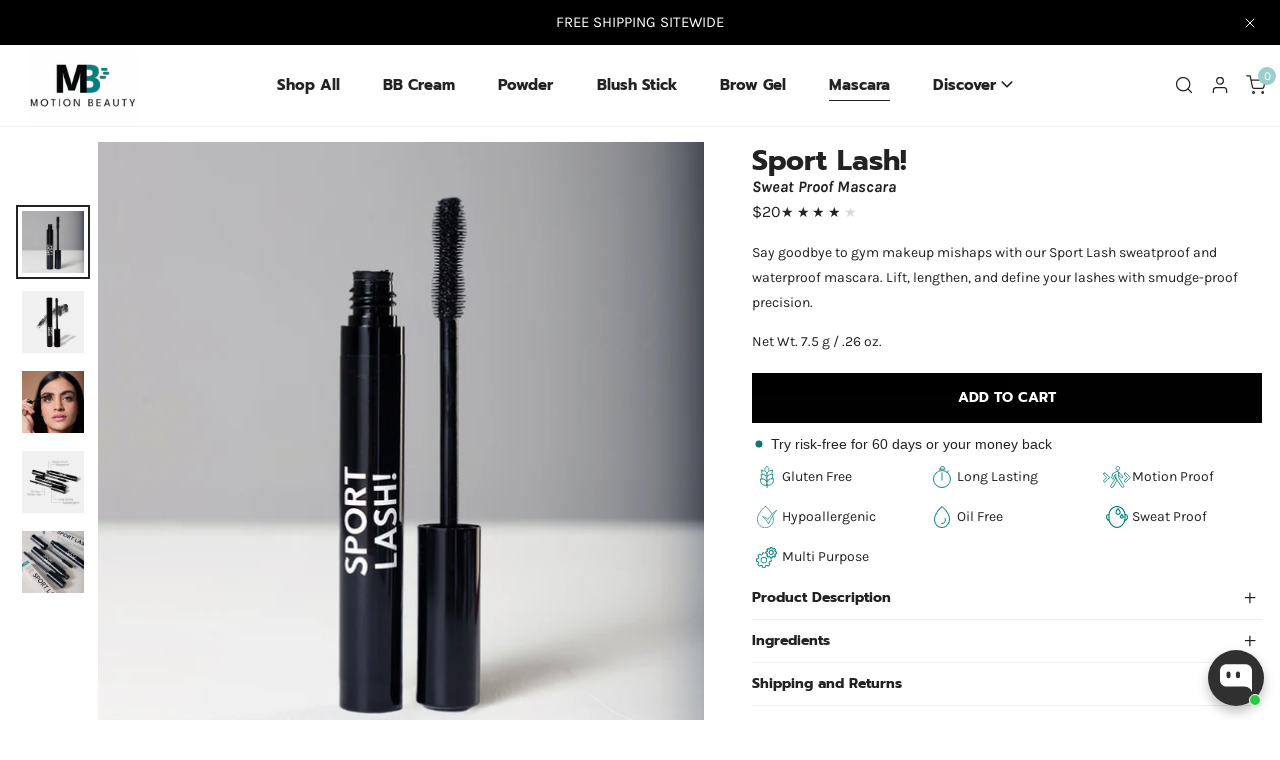

--- FILE ---
content_type: text/html; charset=utf-8
request_url: https://motionbeautyshop.com/products/sportlash-waterproof-mascara
body_size: 44923
content:


<!doctype html>
<html 
  class="no-js overflow-hidden" 
  lang="en"
  
>
  <head>
<!-- Google tag (gtag.js) -->
<script async src="https://www.googletagmanager.com/gtag/js?id=G-KW0ZV7CF9P"></script>
<script>
  window.dataLayer = window.dataLayer || [];
  function gtag(){dataLayer.push(arguments);}
  gtag('js', new Date());

  gtag('config', 'G-KW0ZV7CF9P');
</script>
<!-- Google tag (gtag.js) -->
<script async src="https://www.googletagmanager.com/gtag/js?id=GT-WRF49XFJ"></script>
<script>
  window.dataLayer = window.dataLayer || [];
  function gtag(){dataLayer.push(arguments);}
  gtag('js', new Date());

  gtag('config', 'GT-WRF49XFJ');
</script>
       
    <meta charset="utf-8">
    <meta http-equiv="X-UA-Compatible" content="IE=edge">
    <meta name="viewport" content="width=device-width,initial-scale=1">
    <meta name="theme-color" content="">
    <link rel="canonical" href="https://motionbeautyshop.com/products/sportlash-waterproof-mascara">
    <link rel="preconnect" href="https://cdn.shopify.com" crossorigin><link rel="icon" type="image/png" href="//motionbeautyshop.com/cdn/shop/files/MB-Favicon_7ee96cce-cf22-497d-8a61-6b6fb6c47875.png?crop=center&height=32&v=1705357424&width=32"><link rel="preconnect" href="https://fonts.shopifycdn.com" crossorigin><title>
      Sport Lash Sweat Proof Mascara | Motion Beauty
</title>

    
      <meta name="description" content="Stay fabulous during your workouts with Sport Lash sweat proof mascara. The perfect long-lasting, smudge proof and waterproof mascara that doesn&#39;t clump or flake.">
    

    

<meta property="og:site_name" content="Motion Beauty">
<meta property="og:url" content="https://motionbeautyshop.com/products/sportlash-waterproof-mascara">
<meta property="og:title" content="Sport Lash Sweat Proof Mascara | Motion Beauty">
<meta property="og:type" content="product">
<meta property="og:description" content="Stay fabulous during your workouts with Sport Lash sweat proof mascara. The perfect long-lasting, smudge proof and waterproof mascara that doesn&#39;t clump or flake."><meta property="og:image" content="http://motionbeautyshop.com/cdn/shop/files/PDPMascaraAltImages-01.jpg?v=1727215491">
  <meta property="og:image:secure_url" content="https://motionbeautyshop.com/cdn/shop/files/PDPMascaraAltImages-01.jpg?v=1727215491">
  <meta property="og:image:width" content="950">
  <meta property="og:image:height" content="950"><meta property="og:price:amount" content="20">
  <meta property="og:price:currency" content="USD"><meta name="twitter:card" content="summary_large_image">
<meta name="twitter:title" content="Sport Lash Sweat Proof Mascara | Motion Beauty">
<meta name="twitter:description" content="Stay fabulous during your workouts with Sport Lash sweat proof mascara. The perfect long-lasting, smudge proof and waterproof mascara that doesn&#39;t clump or flake.">

    
<style data-shopify>
    @font-face {
  font-family: Karla;
  font-weight: 400;
  font-style: normal;
  font-display: swap;
  src: url("//motionbeautyshop.com/cdn/fonts/karla/karla_n4.40497e07df527e6a50e58fb17ef1950c72f3e32c.woff2") format("woff2"),
       url("//motionbeautyshop.com/cdn/fonts/karla/karla_n4.e9f6f9de321061073c6bfe03c28976ba8ce6ee18.woff") format("woff");
}

    @font-face {
  font-family: Karla;
  font-weight: 700;
  font-style: normal;
  font-display: swap;
  src: url("//motionbeautyshop.com/cdn/fonts/karla/karla_n7.4358a847d4875593d69cfc3f8cc0b44c17b3ed03.woff2") format("woff2"),
       url("//motionbeautyshop.com/cdn/fonts/karla/karla_n7.96e322f6d76ce794f25fa29e55d6997c3fb656b6.woff") format("woff");
}

    @font-face {
  font-family: Karla;
  font-weight: 400;
  font-style: italic;
  font-display: swap;
  src: url("//motionbeautyshop.com/cdn/fonts/karla/karla_i4.2086039c16bcc3a78a72a2f7b471e3c4a7f873a6.woff2") format("woff2"),
       url("//motionbeautyshop.com/cdn/fonts/karla/karla_i4.7b9f59841a5960c16fa2a897a0716c8ebb183221.woff") format("woff");
}

    @font-face {
  font-family: Karla;
  font-weight: 700;
  font-style: italic;
  font-display: swap;
  src: url("//motionbeautyshop.com/cdn/fonts/karla/karla_i7.fe031cd65d6e02906286add4f6dda06afc2615f0.woff2") format("woff2"),
       url("//motionbeautyshop.com/cdn/fonts/karla/karla_i7.816d4949fa7f7d79314595d7003eda5b44e959e3.woff") format("woff");
}

    @font-face {
  font-family: Prompt;
  font-weight: 700;
  font-style: normal;
  font-display: swap;
  src: url("//motionbeautyshop.com/cdn/fonts/prompt/prompt_n7.b02601183b05e61fa7be166e9ccbe02488df9d4e.woff2") format("woff2"),
       url("//motionbeautyshop.com/cdn/fonts/prompt/prompt_n7.0d3eedf3dbfa531020ce942da8ca46feac5ed856.woff") format("woff");
}


    :root {
				--animation-duration: 600ms;

				--animation-fade-in-up: z-fade-in-up var(--animation-duration) cubic-bezier(0, 0, 0.3, 1) forwards;
				--animation-fade-in-left: z-fade-in-left var(--animation-duration) cubic-bezier(0, 0, 0.3, 1) forwards;
				--animation-fade-in-right: z-fade-in-right var(--animation-duration) cubic-bezier(0, 0, 0.3, 1) forwards;
				--animation-fade-in-left-rtl: z-fade-in-left-rtl var(--animation-duration) cubic-bezier(0, 0, 0.3, 1) forwards;
				--animation-fade-in-right-rtl: z-fade-in-right-rtl var(--animation-duration) cubic-bezier(0, 0, 0.3, 1) forwards;
  			--animation-fade-in: z-fade-in calc(var(--animation-duration) * 2) cubic-bezier(0, 0, 0.3, 1) forwards;
				--animation-zoom-fade: z-zoom-fade var(--animation-duration) cubic-bezier(0, 0, 0.3, 1) forwards;

        --font-body-family: Karla, sans-serif;
        --font-body-style: normal;
        --font-body-weight: 400;

        --font-heading-family: Prompt, sans-serif;
        --font-heading-style: normal;
        --font-heading-weight: 700;

        
            --font-btn-family: Prompt, sans-serif;
            --font-btn-weight: var(--font-heading-weight);
        
        
            --font-menu-family: Prompt, sans-serif;
            --font-menu-weight: var(--font-heading-weight);
        
        
        
            --btn-transform: uppercase;
        
        
        
            --font-heading-transform: uppercase;
        

        --font-body-scale: 1.2;
        --font-heading-scale: 1.05;
        --font-heading-spacing: 0px;

        --font-h1-size: calc(var(--font-heading-scale) * 3.4rem);
        --font-h2-size: calc(var(--font-heading-scale) * 2.8rem);
        --font-h3-size: calc(var(--font-heading-scale) * 2.4rem);
        --font-h4-size: calc(var(--font-heading-scale) * 2.2rem);
        --font-h5-size: calc(var(--font-heading-scale) * 1.8rem);
        --font-h6-size: calc(var(--font-heading-scale) * 1.3rem);

				--font-heading-mobile-scale: 0.84;

        --btn-height: 50px;
        --btn-rounded: 28px;

        --color-primary: #000000;
        --color-border: #eeeeee;
        --color-text-body: #222222;
        --color-text-heading: #222222;
        --color-link: #222222;
        --color-link-hover: #222222;
        --color-bg-1: #ffffff;
        --color-bg-2: #eeeeee;
        --color-field-bg: #ffffff;
        --color-btn-bg: #000000;
        --color-btn-text: #ffffff;
        --color-btn-secondary-text: #ffffff;
        --color-btn-secondary-bg: #007f7c;
        --color-btn-bg-hover: #66b3b0;
        --color-btn-text-hover: #ffffff;
        --color-product-title: #222222;
        --color-product-price: #222222;
        --color-header-bg: #ffffff;
        --color-header-text: #222222;
        --color-header-transparent-text: #222222;
        --color-menu-text: #222222;
        --color-menu-text-hover: #222222;
        --color-menu-subtext: #222222;
        --color-menu-subtext-hover: #222222;
        --color-menu-dropdown-bg: #ffffff;
        --color-cart-bubble: #9acdcb;
        --color-overlay-bg: #222222;
        --color-overlay-alpha: 64;
        --color-tooltip-bg: #000000;
        --color-tooltip-text: #ffffff;
        --color-badge-sale: #e17855;
        --color-badge-soldout: #a0a0a0;
        --color-badge-hot: #222222;
        --color-badge-new: #007f7c;

        --spacing-sections-desktop: 80px;
        --spacing-sections-mobile: 40px;
        --container-width: 1600px;
        --fluid-container-width: 1620px;
        --narrow-container-width: 720px;
        --fluid-offset: 4rem;
        --arrow-down: url(//motionbeautyshop.com/cdn/shop/t/8/assets/ar-down.svg?v=31605338494599912611726238222);
        --color-foreground: 34, 34, 34;
        --card-corner-radius: 0px;

        --color-base-text: 34, 34, 34;
        --color-base-primary: 0, 0, 0;
        --color-base-background-1: 255, 255, 255;
        --color-base-background-2: 238, 238, 238;
        --color-swatch-radius: 50%;
        --color-swatch-size: 40px;
        --column-gap-mobile: 1.6rem;
    }
    *,
    *::before,
    *::after {
        box-sizing: border-box;
    }
    html {
        font-size: calc(var(--font-body-scale) * 62.5%);
    }
    body {
        min-height: 100%;
        font-size: 1.5rem;
        font-size: 15px;
        font-family: var(--font-body-family);
        font-style: var(--font-body-style);
        font-weight: var(--font-body-weight);
        background-color: var(--color-bg-1);
        color: var(--color-text-body);
        -webkit-font-smoothing: antialiased;
        -moz-osx-font-smoothing: grayscale;
        line-height: calc(1 + 0.8 / var(--font-body-scale));
        --font-body-size: 1.5rem;
        --font-body-size: 15px;
    }
    h1, h2, h3, h4, h5, h6, .h1, .h2, .h3, .h4, .h5, .h6, .h0 {
        font-family: var(--font-heading-family);
        font-style: var(--font-heading-style);
        font-weight: var(--font-heading-weight);
        text-transform: var(--font-heading-transform);
        color: var(--color-text-heading);
        line-height: calc(1 + 0.25 / max(1, var(--font-heading-scale)));
        letter-spacing: var(--font-heading-spacing, 0px);
        word-break: break-word;
        margin: 0 0 1.2rem;
    }
		@media (max-width: 639px) {
			h1, h2, h3, h4, h5, h6, .h1, .h2, .h3, .h4, .h5, .h6, .h0 { 
				line-height: calc(1 + 0.25 / max(1, var(--font-heading-mobile-scale)));
			}
		}
    .h0 {
        font-size: calc(var(--font-heading-mobile-scale) * 3.6rem);
    }
    h1,.h1 {
        font-size: calc(var(--font-heading-mobile-scale) * 3rem);
    }
    h2,.h2 {
        font-size: calc(var(--font-heading-mobile-scale) * 2.6rem);
    }
    h3,.h3 {
        font-size: calc(var(--font-heading-mobile-scale) * 2.2rem);
    }
    h4,.h4 {
        font-size: calc(var(--font-heading-mobile-scale) * 2rem);
    }
    h5,.h5 {
        font-size: calc(var(--font-heading-scale) * 1.8rem);
    }
    h6,.h6 {
        font-size: calc(var(--font-heading-scale) * 1.3rem);
    }
    @media (min-width: 640px) {
        .h0 {
            font-size: calc(var(--font-heading-scale) * 4rem);
        }
        h1, .h1 {
            font-size: calc(var(--font-heading-scale) * 3.4rem);
        }
        h2, .h2 {
            font-size: calc(var(--font-heading-scale) * 2.8rem);
        }
        h3, .h3 {
            font-size: calc(var(--font-heading-scale) * 2.4rem);
        }
        h4, .h4 {
            font-size: calc(var(--font-heading-scale) * 2.2rem);
        }
        h5, .h5 {
            font-size: calc(var(--font-heading-scale) * 1.8rem);
        }
        h6, .h6 {
            font-size: calc(var(--font-heading-scale) * 1.3rem);
        }
    }
    .flickity-button,
    [template],
    .hidden,
    .tooltip,
    [data-aria-hidden=true],
    [hidden], .critical-hidden,
    .site-header .critical-hidden, .topbar .critical-hidden, .announcement-bar .critical-hidden {
        display: none
    }
    .flex {
        display: flex;
    }
    [style*="--aspect-ratio"] {
        position: relative;
        overflow: hidden;
    }
    [style*="--aspect-ratio"]:before {
        content: "";
        height: 0;
        display: block;
        padding-top: calc(100%/(0 + var(--aspect-ratio, 16/9)));
    }
    [style*="--aspect-ratio"]>:first-child {
        top: 0;
        right: 0;
        bottom: 0;
        left: 0;
        position: absolute!important;
        object-fit: cover;
        width: 100%;
        height: 100%;
    }
    @media (max-width: 639px) {
        [style*="--aspect-ratio"]:before {
            padding-top: calc(100%/(0 + var(--aspect-ratio-mobile, var(--aspect-ratio, 16/9))));
        }
    }
    .overflow-hidden {
        overflow: hidden;
    }
    .content-visibility-auto {
        content-visibility: auto;
    }
    .h-full {
        height: 100%;
    }
    .w-full {
        width: 100%;
    }
    @media (max-width: 1440px) {
        .container-fluid .flickity-wrapper:not(.flickity-controls-group) .flickity-button.previous {
            left: calc(var(--button-size) + (1rem - var(--column-gap, 3rem) / 2)) !important;
        }
        .container-fluid .flickity-wrapper:not(.flickity-controls-group) .flickity-button.next {
            right: calc(var(--button-size) + (1rem - var(--column-gap, 3rem) / 2)) !important;
        }
    }
    .spr-container .spr-header-title {
        font-size: var(--font-h2-size);
    }

    @media (max-width: 639px) {
        .spr-container .spr-header-title {
            font-size: var(--font-h2-size);
        }
        :root {
            --color-swatch-size: 4.4rem;
        }
    }
    
</style>


    <link href="//motionbeautyshop.com/cdn/shop/t/8/assets/theme.css?v=74332855547339575991726238222" rel="stylesheet" type="text/css" media="all" />
    <link href="//motionbeautyshop.com/cdn/shop/t/8/assets/base.css?v=97549669359466769411726238222" rel="stylesheet" type="text/css" media="all" />
    <link href="//motionbeautyshop.com/cdn/shop/t/8/assets/grid.css?v=32442948771777479371726238222" rel="stylesheet" type="text/css" media="all" />
    <link href="//motionbeautyshop.com/cdn/shop/t/8/assets/header.css?v=112029349847268732531726238222" rel="stylesheet" type="text/css" media="all" />
    <link href="//motionbeautyshop.com/cdn/shop/t/8/assets/site-nav.css?v=112247613060296443901726238222" rel="stylesheet" type="text/css" media="all" />

    <link rel="preload" href="//motionbeautyshop.com/cdn/shop/t/8/assets/non-critical.css?v=16034400197848435141726238222" as="style" onload="this.onload=null;this.rel='stylesheet';">
    <link rel="preload" href="//motionbeautyshop.com/cdn/shop/t/8/assets/components.css?v=41471683201121601641726238222" as="style" onload="this.onload=null;this.rel='stylesheet';">
    <link rel="preload" href="//motionbeautyshop.com/cdn/shop/t/8/assets/flickity-component.css?v=110698743178955161931726238222" as="style" onload="this.onload=null;this.rel='stylesheet';">
    <link rel="preload" href="//motionbeautyshop.com/cdn/shop/t/8/assets/modal-component.css?v=22274453926113212451726238222" as="style" onload="this.onload=null;this.rel='stylesheet';">
    <link rel="preload" href="//motionbeautyshop.com/cdn/shop/t/8/assets/drawer-component.css?v=38391584775253959651726238222" as="style" onload="this.onload=null;this.rel='stylesheet';">

    <noscript>
      <link href="//motionbeautyshop.com/cdn/shop/t/8/assets/non-critical.css?v=16034400197848435141726238222" rel="stylesheet" type="text/css" media="all" />
      <link href="//motionbeautyshop.com/cdn/shop/t/8/assets/components.css?v=41471683201121601641726238222" rel="stylesheet" type="text/css" media="all" />
      <link href="//motionbeautyshop.com/cdn/shop/t/8/assets/flickity-component.css?v=110698743178955161931726238222" rel="stylesheet" type="text/css" media="all" />
      <link href="//motionbeautyshop.com/cdn/shop/t/8/assets/modal-component.css?v=22274453926113212451726238222" rel="stylesheet" type="text/css" media="all" />
      <link href="//motionbeautyshop.com/cdn/shop/t/8/assets/drawer-component.css?v=38391584775253959651726238222" rel="stylesheet" type="text/css" media="all" />
      
    </noscript>
    <script src="//motionbeautyshop.com/cdn/shop/t/8/assets/vendor.js?v=98095695205713525071726238222" defer="defer"></script>
    <script src="//motionbeautyshop.com/cdn/shop/t/8/assets/global.js?v=172508521323769999361726238222" defer="defer"></script>
    <script src="//motionbeautyshop.com/cdn/shop/t/8/assets/lazy-image.js?v=68169924899378488731726238222" defer="defer"></script>
    <script src="//motionbeautyshop.com/cdn/shop/t/8/assets/product-form.js?v=158665995997241511551726238222" defer="defer"></script><script src="//motionbeautyshop.com/cdn/shop/t/8/assets/cart-recommendations.js?v=151337948683935857111726238222" defer="defer"></script><script src="//motionbeautyshop.com/cdn/shop/t/8/assets/animations.js?v=68495762384893645591726238222" defer="defer"></script><script>
      document.documentElement.className = document.documentElement.className.replace('no-js', 'js');
    </script>

    <script>window.performance && window.performance.mark && window.performance.mark('shopify.content_for_header.start');</script><meta name="google-site-verification" content="6rkdZ3rQgIAGm4gvF_9A0Rw9DlVrQ6-fZoVV2enGVvk">
<meta name="facebook-domain-verification" content="fv44enbq2kgi3f5bfr6om2vz61rg1c">
<meta id="shopify-digital-wallet" name="shopify-digital-wallet" content="/84042088752/digital_wallets/dialog">
<meta name="shopify-checkout-api-token" content="2bb85f0f992a5e8c5b9649a8d28f603f">
<meta id="in-context-paypal-metadata" data-shop-id="84042088752" data-venmo-supported="false" data-environment="production" data-locale="en_US" data-paypal-v4="true" data-currency="USD">
<link rel="alternate" type="application/json+oembed" href="https://motionbeautyshop.com/products/sportlash-waterproof-mascara.oembed">
<script async="async" src="/checkouts/internal/preloads.js?locale=en-US"></script>
<link rel="preconnect" href="https://shop.app" crossorigin="anonymous">
<script async="async" src="https://shop.app/checkouts/internal/preloads.js?locale=en-US&shop_id=84042088752" crossorigin="anonymous"></script>
<script id="apple-pay-shop-capabilities" type="application/json">{"shopId":84042088752,"countryCode":"US","currencyCode":"USD","merchantCapabilities":["supports3DS"],"merchantId":"gid:\/\/shopify\/Shop\/84042088752","merchantName":"Motion Beauty","requiredBillingContactFields":["postalAddress","email"],"requiredShippingContactFields":["postalAddress","email"],"shippingType":"shipping","supportedNetworks":["visa","masterCard","amex","discover","elo","jcb"],"total":{"type":"pending","label":"Motion Beauty","amount":"1.00"},"shopifyPaymentsEnabled":true,"supportsSubscriptions":true}</script>
<script id="shopify-features" type="application/json">{"accessToken":"2bb85f0f992a5e8c5b9649a8d28f603f","betas":["rich-media-storefront-analytics"],"domain":"motionbeautyshop.com","predictiveSearch":true,"shopId":84042088752,"locale":"en"}</script>
<script>var Shopify = Shopify || {};
Shopify.shop = "0ed115-3.myshopify.com";
Shopify.locale = "en";
Shopify.currency = {"active":"USD","rate":"1.0"};
Shopify.country = "US";
Shopify.theme = {"name":"motionbeauty\/main v.3","id":170535846192,"schema_name":"Zest","schema_version":"6.0.1","theme_store_id":null,"role":"main"};
Shopify.theme.handle = "null";
Shopify.theme.style = {"id":null,"handle":null};
Shopify.cdnHost = "motionbeautyshop.com/cdn";
Shopify.routes = Shopify.routes || {};
Shopify.routes.root = "/";</script>
<script type="module">!function(o){(o.Shopify=o.Shopify||{}).modules=!0}(window);</script>
<script>!function(o){function n(){var o=[];function n(){o.push(Array.prototype.slice.apply(arguments))}return n.q=o,n}var t=o.Shopify=o.Shopify||{};t.loadFeatures=n(),t.autoloadFeatures=n()}(window);</script>
<script>
  window.ShopifyPay = window.ShopifyPay || {};
  window.ShopifyPay.apiHost = "shop.app\/pay";
  window.ShopifyPay.redirectState = null;
</script>
<script id="shop-js-analytics" type="application/json">{"pageType":"product"}</script>
<script defer="defer" async type="module" src="//motionbeautyshop.com/cdn/shopifycloud/shop-js/modules/v2/client.init-shop-cart-sync_BT-GjEfc.en.esm.js"></script>
<script defer="defer" async type="module" src="//motionbeautyshop.com/cdn/shopifycloud/shop-js/modules/v2/chunk.common_D58fp_Oc.esm.js"></script>
<script defer="defer" async type="module" src="//motionbeautyshop.com/cdn/shopifycloud/shop-js/modules/v2/chunk.modal_xMitdFEc.esm.js"></script>
<script type="module">
  await import("//motionbeautyshop.com/cdn/shopifycloud/shop-js/modules/v2/client.init-shop-cart-sync_BT-GjEfc.en.esm.js");
await import("//motionbeautyshop.com/cdn/shopifycloud/shop-js/modules/v2/chunk.common_D58fp_Oc.esm.js");
await import("//motionbeautyshop.com/cdn/shopifycloud/shop-js/modules/v2/chunk.modal_xMitdFEc.esm.js");

  window.Shopify.SignInWithShop?.initShopCartSync?.({"fedCMEnabled":true,"windoidEnabled":true});

</script>
<script defer="defer" async type="module" src="//motionbeautyshop.com/cdn/shopifycloud/shop-js/modules/v2/client.payment-terms_Ci9AEqFq.en.esm.js"></script>
<script defer="defer" async type="module" src="//motionbeautyshop.com/cdn/shopifycloud/shop-js/modules/v2/chunk.common_D58fp_Oc.esm.js"></script>
<script defer="defer" async type="module" src="//motionbeautyshop.com/cdn/shopifycloud/shop-js/modules/v2/chunk.modal_xMitdFEc.esm.js"></script>
<script type="module">
  await import("//motionbeautyshop.com/cdn/shopifycloud/shop-js/modules/v2/client.payment-terms_Ci9AEqFq.en.esm.js");
await import("//motionbeautyshop.com/cdn/shopifycloud/shop-js/modules/v2/chunk.common_D58fp_Oc.esm.js");
await import("//motionbeautyshop.com/cdn/shopifycloud/shop-js/modules/v2/chunk.modal_xMitdFEc.esm.js");

  
</script>
<script>
  window.Shopify = window.Shopify || {};
  if (!window.Shopify.featureAssets) window.Shopify.featureAssets = {};
  window.Shopify.featureAssets['shop-js'] = {"shop-cart-sync":["modules/v2/client.shop-cart-sync_DZOKe7Ll.en.esm.js","modules/v2/chunk.common_D58fp_Oc.esm.js","modules/v2/chunk.modal_xMitdFEc.esm.js"],"init-fed-cm":["modules/v2/client.init-fed-cm_B6oLuCjv.en.esm.js","modules/v2/chunk.common_D58fp_Oc.esm.js","modules/v2/chunk.modal_xMitdFEc.esm.js"],"shop-cash-offers":["modules/v2/client.shop-cash-offers_D2sdYoxE.en.esm.js","modules/v2/chunk.common_D58fp_Oc.esm.js","modules/v2/chunk.modal_xMitdFEc.esm.js"],"shop-login-button":["modules/v2/client.shop-login-button_QeVjl5Y3.en.esm.js","modules/v2/chunk.common_D58fp_Oc.esm.js","modules/v2/chunk.modal_xMitdFEc.esm.js"],"pay-button":["modules/v2/client.pay-button_DXTOsIq6.en.esm.js","modules/v2/chunk.common_D58fp_Oc.esm.js","modules/v2/chunk.modal_xMitdFEc.esm.js"],"shop-button":["modules/v2/client.shop-button_DQZHx9pm.en.esm.js","modules/v2/chunk.common_D58fp_Oc.esm.js","modules/v2/chunk.modal_xMitdFEc.esm.js"],"avatar":["modules/v2/client.avatar_BTnouDA3.en.esm.js"],"init-windoid":["modules/v2/client.init-windoid_CR1B-cfM.en.esm.js","modules/v2/chunk.common_D58fp_Oc.esm.js","modules/v2/chunk.modal_xMitdFEc.esm.js"],"init-shop-for-new-customer-accounts":["modules/v2/client.init-shop-for-new-customer-accounts_C_vY_xzh.en.esm.js","modules/v2/client.shop-login-button_QeVjl5Y3.en.esm.js","modules/v2/chunk.common_D58fp_Oc.esm.js","modules/v2/chunk.modal_xMitdFEc.esm.js"],"init-shop-email-lookup-coordinator":["modules/v2/client.init-shop-email-lookup-coordinator_BI7n9ZSv.en.esm.js","modules/v2/chunk.common_D58fp_Oc.esm.js","modules/v2/chunk.modal_xMitdFEc.esm.js"],"init-shop-cart-sync":["modules/v2/client.init-shop-cart-sync_BT-GjEfc.en.esm.js","modules/v2/chunk.common_D58fp_Oc.esm.js","modules/v2/chunk.modal_xMitdFEc.esm.js"],"shop-toast-manager":["modules/v2/client.shop-toast-manager_DiYdP3xc.en.esm.js","modules/v2/chunk.common_D58fp_Oc.esm.js","modules/v2/chunk.modal_xMitdFEc.esm.js"],"init-customer-accounts":["modules/v2/client.init-customer-accounts_D9ZNqS-Q.en.esm.js","modules/v2/client.shop-login-button_QeVjl5Y3.en.esm.js","modules/v2/chunk.common_D58fp_Oc.esm.js","modules/v2/chunk.modal_xMitdFEc.esm.js"],"init-customer-accounts-sign-up":["modules/v2/client.init-customer-accounts-sign-up_iGw4briv.en.esm.js","modules/v2/client.shop-login-button_QeVjl5Y3.en.esm.js","modules/v2/chunk.common_D58fp_Oc.esm.js","modules/v2/chunk.modal_xMitdFEc.esm.js"],"shop-follow-button":["modules/v2/client.shop-follow-button_CqMgW2wH.en.esm.js","modules/v2/chunk.common_D58fp_Oc.esm.js","modules/v2/chunk.modal_xMitdFEc.esm.js"],"checkout-modal":["modules/v2/client.checkout-modal_xHeaAweL.en.esm.js","modules/v2/chunk.common_D58fp_Oc.esm.js","modules/v2/chunk.modal_xMitdFEc.esm.js"],"shop-login":["modules/v2/client.shop-login_D91U-Q7h.en.esm.js","modules/v2/chunk.common_D58fp_Oc.esm.js","modules/v2/chunk.modal_xMitdFEc.esm.js"],"lead-capture":["modules/v2/client.lead-capture_BJmE1dJe.en.esm.js","modules/v2/chunk.common_D58fp_Oc.esm.js","modules/v2/chunk.modal_xMitdFEc.esm.js"],"payment-terms":["modules/v2/client.payment-terms_Ci9AEqFq.en.esm.js","modules/v2/chunk.common_D58fp_Oc.esm.js","modules/v2/chunk.modal_xMitdFEc.esm.js"]};
</script>
<script>(function() {
  var isLoaded = false;
  function asyncLoad() {
    if (isLoaded) return;
    isLoaded = true;
    var urls = ["https:\/\/static.shareasale.com\/json\/shopify\/shareasale-tracking.js?sasmid=154883\u0026ssmtid=80164\u0026shop=0ed115-3.myshopify.com","https:\/\/cdn5.hextom.com\/js\/vimotia.js?shop=0ed115-3.myshopify.com"];
    for (var i = 0; i < urls.length; i++) {
      var s = document.createElement('script');
      s.type = 'text/javascript';
      s.async = true;
      s.src = urls[i];
      var x = document.getElementsByTagName('script')[0];
      x.parentNode.insertBefore(s, x);
    }
  };
  if(window.attachEvent) {
    window.attachEvent('onload', asyncLoad);
  } else {
    window.addEventListener('load', asyncLoad, false);
  }
})();</script>
<script id="__st">var __st={"a":84042088752,"offset":-18000,"reqid":"d2ce2f9b-01e3-4116-a5c9-079356417cce-1769112925","pageurl":"motionbeautyshop.com\/products\/sportlash-waterproof-mascara","u":"350dcfa4cacc","p":"product","rtyp":"product","rid":8808718958896};</script>
<script>window.ShopifyPaypalV4VisibilityTracking = true;</script>
<script id="captcha-bootstrap">!function(){'use strict';const t='contact',e='account',n='new_comment',o=[[t,t],['blogs',n],['comments',n],[t,'customer']],c=[[e,'customer_login'],[e,'guest_login'],[e,'recover_customer_password'],[e,'create_customer']],r=t=>t.map((([t,e])=>`form[action*='/${t}']:not([data-nocaptcha='true']) input[name='form_type'][value='${e}']`)).join(','),a=t=>()=>t?[...document.querySelectorAll(t)].map((t=>t.form)):[];function s(){const t=[...o],e=r(t);return a(e)}const i='password',u='form_key',d=['recaptcha-v3-token','g-recaptcha-response','h-captcha-response',i],f=()=>{try{return window.sessionStorage}catch{return}},m='__shopify_v',_=t=>t.elements[u];function p(t,e,n=!1){try{const o=window.sessionStorage,c=JSON.parse(o.getItem(e)),{data:r}=function(t){const{data:e,action:n}=t;return t[m]||n?{data:e,action:n}:{data:t,action:n}}(c);for(const[e,n]of Object.entries(r))t.elements[e]&&(t.elements[e].value=n);n&&o.removeItem(e)}catch(o){console.error('form repopulation failed',{error:o})}}const l='form_type',E='cptcha';function T(t){t.dataset[E]=!0}const w=window,h=w.document,L='Shopify',v='ce_forms',y='captcha';let A=!1;((t,e)=>{const n=(g='f06e6c50-85a8-45c8-87d0-21a2b65856fe',I='https://cdn.shopify.com/shopifycloud/storefront-forms-hcaptcha/ce_storefront_forms_captcha_hcaptcha.v1.5.2.iife.js',D={infoText:'Protected by hCaptcha',privacyText:'Privacy',termsText:'Terms'},(t,e,n)=>{const o=w[L][v],c=o.bindForm;if(c)return c(t,g,e,D).then(n);var r;o.q.push([[t,g,e,D],n]),r=I,A||(h.body.append(Object.assign(h.createElement('script'),{id:'captcha-provider',async:!0,src:r})),A=!0)});var g,I,D;w[L]=w[L]||{},w[L][v]=w[L][v]||{},w[L][v].q=[],w[L][y]=w[L][y]||{},w[L][y].protect=function(t,e){n(t,void 0,e),T(t)},Object.freeze(w[L][y]),function(t,e,n,w,h,L){const[v,y,A,g]=function(t,e,n){const i=e?o:[],u=t?c:[],d=[...i,...u],f=r(d),m=r(i),_=r(d.filter((([t,e])=>n.includes(e))));return[a(f),a(m),a(_),s()]}(w,h,L),I=t=>{const e=t.target;return e instanceof HTMLFormElement?e:e&&e.form},D=t=>v().includes(t);t.addEventListener('submit',(t=>{const e=I(t);if(!e)return;const n=D(e)&&!e.dataset.hcaptchaBound&&!e.dataset.recaptchaBound,o=_(e),c=g().includes(e)&&(!o||!o.value);(n||c)&&t.preventDefault(),c&&!n&&(function(t){try{if(!f())return;!function(t){const e=f();if(!e)return;const n=_(t);if(!n)return;const o=n.value;o&&e.removeItem(o)}(t);const e=Array.from(Array(32),(()=>Math.random().toString(36)[2])).join('');!function(t,e){_(t)||t.append(Object.assign(document.createElement('input'),{type:'hidden',name:u})),t.elements[u].value=e}(t,e),function(t,e){const n=f();if(!n)return;const o=[...t.querySelectorAll(`input[type='${i}']`)].map((({name:t})=>t)),c=[...d,...o],r={};for(const[a,s]of new FormData(t).entries())c.includes(a)||(r[a]=s);n.setItem(e,JSON.stringify({[m]:1,action:t.action,data:r}))}(t,e)}catch(e){console.error('failed to persist form',e)}}(e),e.submit())}));const S=(t,e)=>{t&&!t.dataset[E]&&(n(t,e.some((e=>e===t))),T(t))};for(const o of['focusin','change'])t.addEventListener(o,(t=>{const e=I(t);D(e)&&S(e,y())}));const B=e.get('form_key'),M=e.get(l),P=B&&M;t.addEventListener('DOMContentLoaded',(()=>{const t=y();if(P)for(const e of t)e.elements[l].value===M&&p(e,B);[...new Set([...A(),...v().filter((t=>'true'===t.dataset.shopifyCaptcha))])].forEach((e=>S(e,t)))}))}(h,new URLSearchParams(w.location.search),n,t,e,['guest_login'])})(!0,!0)}();</script>
<script integrity="sha256-4kQ18oKyAcykRKYeNunJcIwy7WH5gtpwJnB7kiuLZ1E=" data-source-attribution="shopify.loadfeatures" defer="defer" src="//motionbeautyshop.com/cdn/shopifycloud/storefront/assets/storefront/load_feature-a0a9edcb.js" crossorigin="anonymous"></script>
<script crossorigin="anonymous" defer="defer" src="//motionbeautyshop.com/cdn/shopifycloud/storefront/assets/shopify_pay/storefront-65b4c6d7.js?v=20250812"></script>
<script data-source-attribution="shopify.dynamic_checkout.dynamic.init">var Shopify=Shopify||{};Shopify.PaymentButton=Shopify.PaymentButton||{isStorefrontPortableWallets:!0,init:function(){window.Shopify.PaymentButton.init=function(){};var t=document.createElement("script");t.src="https://motionbeautyshop.com/cdn/shopifycloud/portable-wallets/latest/portable-wallets.en.js",t.type="module",document.head.appendChild(t)}};
</script>
<script data-source-attribution="shopify.dynamic_checkout.buyer_consent">
  function portableWalletsHideBuyerConsent(e){var t=document.getElementById("shopify-buyer-consent"),n=document.getElementById("shopify-subscription-policy-button");t&&n&&(t.classList.add("hidden"),t.setAttribute("aria-hidden","true"),n.removeEventListener("click",e))}function portableWalletsShowBuyerConsent(e){var t=document.getElementById("shopify-buyer-consent"),n=document.getElementById("shopify-subscription-policy-button");t&&n&&(t.classList.remove("hidden"),t.removeAttribute("aria-hidden"),n.addEventListener("click",e))}window.Shopify?.PaymentButton&&(window.Shopify.PaymentButton.hideBuyerConsent=portableWalletsHideBuyerConsent,window.Shopify.PaymentButton.showBuyerConsent=portableWalletsShowBuyerConsent);
</script>
<script data-source-attribution="shopify.dynamic_checkout.cart.bootstrap">document.addEventListener("DOMContentLoaded",(function(){function t(){return document.querySelector("shopify-accelerated-checkout-cart, shopify-accelerated-checkout")}if(t())Shopify.PaymentButton.init();else{new MutationObserver((function(e,n){t()&&(Shopify.PaymentButton.init(),n.disconnect())})).observe(document.body,{childList:!0,subtree:!0})}}));
</script>
<link id="shopify-accelerated-checkout-styles" rel="stylesheet" media="screen" href="https://motionbeautyshop.com/cdn/shopifycloud/portable-wallets/latest/accelerated-checkout-backwards-compat.css" crossorigin="anonymous">
<style id="shopify-accelerated-checkout-cart">
        #shopify-buyer-consent {
  margin-top: 1em;
  display: inline-block;
  width: 100%;
}

#shopify-buyer-consent.hidden {
  display: none;
}

#shopify-subscription-policy-button {
  background: none;
  border: none;
  padding: 0;
  text-decoration: underline;
  font-size: inherit;
  cursor: pointer;
}

#shopify-subscription-policy-button::before {
  box-shadow: none;
}

      </style>
<script id="sections-script" data-sections="announcement-bar,header,footer,mobile-sticky-bar" defer="defer" src="//motionbeautyshop.com/cdn/shop/t/8/compiled_assets/scripts.js?v=2183"></script>
<script>window.performance && window.performance.mark && window.performance.mark('shopify.content_for_header.end');</script><script id="shop-promise-product" type="application/json">
  {
    "productId": "8808718958896",
    "variantId": "47057715953968"
  }
</script>
<script id="shop-promise-features" type="application/json">
  {
    "supportedPromiseBrands": ["buy_with_prime"],
    "f_b9ba94d16a7d18ccd91d68be01e37df6": false,
    "f_85e460659f2e1fdd04f763b1587427a4": false
  }
</script>
<script fetchpriority="high" defer="defer" src="https://motionbeautyshop.com/cdn/shopifycloud/shop-promise-pdp/prod/shop_promise_pdp.js?v=1" data-source-attribution="shopify.shop-promise-pdp" crossorigin="anonymous"></script>
<link rel="preload" href="https://static-na.payments-amazon.com/checkout.js" as="script">

<link rel="preload" as="font" href="//motionbeautyshop.com/cdn/fonts/karla/karla_n4.40497e07df527e6a50e58fb17ef1950c72f3e32c.woff2" type="font/woff2" crossorigin><link rel="preload" as="font" href="//motionbeautyshop.com/cdn/fonts/prompt/prompt_n7.b02601183b05e61fa7be166e9ccbe02488df9d4e.woff2" type="font/woff2" crossorigin><!-- SlideRule Script Start -->
        <script name="sliderule-tracking" data-ot-ignore>
(function(){
	slideruleData = {
    "version":"v0.0.1",
    "referralExclusion":"/(paypal|visa|MasterCard|clicksafe|arcot\.com|geschuetzteinkaufen|checkout\.shopify\.com|checkout\.rechargeapps\.com|portal\.afterpay\.com|payfort)/",
    "googleSignals":true,
    "anonymizeIp":true,
    "productClicks":true,
    "persistentUserId":true,
    "hideBranding":false,
    "ecommerce":{"currencyCode":"USD",
    "impressions":[]},
    "pageType":"product",
	"destinations":{},
    "cookieUpdate":true
	}

	
		slideruleData.themeMode = "live"
	

	


	
	})();
</script>
<script async type="text/javascript" src=https://files.slideruletools.com/eluredils-g.js></script>
        <!-- SlideRule Script End -->

    <!-- Skimlinks code -->
    <link href="//motionbeautyshop.com/cdn/shop/t/8/assets/custom-header.css?v=33338658120130763501726681517" rel="stylesheet" type="text/css" media="all" />
   <link href="//motionbeautyshop.com/cdn/shop/t/8/assets/custom-styles.css?v=6817185024423325311729027846" rel="stylesheet" type="text/css" media="all" />
    
        <!-- BEGIN app block: shopify://apps/klaviyo-email-marketing-sms/blocks/klaviyo-onsite-embed/2632fe16-c075-4321-a88b-50b567f42507 -->












  <script async src="https://static.klaviyo.com/onsite/js/V5G6Q8/klaviyo.js?company_id=V5G6Q8"></script>
  <script>!function(){if(!window.klaviyo){window._klOnsite=window._klOnsite||[];try{window.klaviyo=new Proxy({},{get:function(n,i){return"push"===i?function(){var n;(n=window._klOnsite).push.apply(n,arguments)}:function(){for(var n=arguments.length,o=new Array(n),w=0;w<n;w++)o[w]=arguments[w];var t="function"==typeof o[o.length-1]?o.pop():void 0,e=new Promise((function(n){window._klOnsite.push([i].concat(o,[function(i){t&&t(i),n(i)}]))}));return e}}})}catch(n){window.klaviyo=window.klaviyo||[],window.klaviyo.push=function(){var n;(n=window._klOnsite).push.apply(n,arguments)}}}}();</script>

  
    <script id="viewed_product">
      if (item == null) {
        var _learnq = _learnq || [];

        var MetafieldReviews = null
        var MetafieldYotpoRating = null
        var MetafieldYotpoCount = null
        var MetafieldLooxRating = null
        var MetafieldLooxCount = null
        var okendoProduct = null
        var okendoProductReviewCount = null
        var okendoProductReviewAverageValue = null
        try {
          // The following fields are used for Customer Hub recently viewed in order to add reviews.
          // This information is not part of __kla_viewed. Instead, it is part of __kla_viewed_reviewed_items
          MetafieldReviews = {"rating":{"scale_min":"1.0","scale_max":"5.0","value":"3.857142857"},"rating_count":12};
          MetafieldYotpoRating = null
          MetafieldYotpoCount = null
          MetafieldLooxRating = null
          MetafieldLooxCount = null

          okendoProduct = null
          // If the okendo metafield is not legacy, it will error, which then requires the new json formatted data
          if (okendoProduct && 'error' in okendoProduct) {
            okendoProduct = null
          }
          okendoProductReviewCount = okendoProduct ? okendoProduct.reviewCount : null
          okendoProductReviewAverageValue = okendoProduct ? okendoProduct.reviewAverageValue : null
        } catch (error) {
          console.error('Error in Klaviyo onsite reviews tracking:', error);
        }

        var item = {
          Name: "Sport Lash!",
          ProductID: 8808718958896,
          Categories: ["Home page","Shop All"],
          ImageURL: "https://motionbeautyshop.com/cdn/shop/files/PDPMascaraAltImages-01_grande.jpg?v=1727215491",
          URL: "https://motionbeautyshop.com/products/sportlash-waterproof-mascara",
          Brand: "Motion Beauty",
          Price: "$20",
          Value: "20",
          CompareAtPrice: "$0"
        };
        _learnq.push(['track', 'Viewed Product', item]);
        _learnq.push(['trackViewedItem', {
          Title: item.Name,
          ItemId: item.ProductID,
          Categories: item.Categories,
          ImageUrl: item.ImageURL,
          Url: item.URL,
          Metadata: {
            Brand: item.Brand,
            Price: item.Price,
            Value: item.Value,
            CompareAtPrice: item.CompareAtPrice
          },
          metafields:{
            reviews: MetafieldReviews,
            yotpo:{
              rating: MetafieldYotpoRating,
              count: MetafieldYotpoCount,
            },
            loox:{
              rating: MetafieldLooxRating,
              count: MetafieldLooxCount,
            },
            okendo: {
              rating: okendoProductReviewAverageValue,
              count: okendoProductReviewCount,
            }
          }
        }]);
      }
    </script>
  




  <script>
    window.klaviyoReviewsProductDesignMode = false
  </script>







<!-- END app block --><script src="https://cdn.shopify.com/extensions/019bb19b-97cd-7cb8-a12e-d866b0ee3716/avada-app-147/assets/chatty.js" type="text/javascript" defer="defer"></script>
<link href="https://monorail-edge.shopifysvc.com" rel="dns-prefetch">
<script>(function(){if ("sendBeacon" in navigator && "performance" in window) {try {var session_token_from_headers = performance.getEntriesByType('navigation')[0].serverTiming.find(x => x.name == '_s').description;} catch {var session_token_from_headers = undefined;}var session_cookie_matches = document.cookie.match(/_shopify_s=([^;]*)/);var session_token_from_cookie = session_cookie_matches && session_cookie_matches.length === 2 ? session_cookie_matches[1] : "";var session_token = session_token_from_headers || session_token_from_cookie || "";function handle_abandonment_event(e) {var entries = performance.getEntries().filter(function(entry) {return /monorail-edge.shopifysvc.com/.test(entry.name);});if (!window.abandonment_tracked && entries.length === 0) {window.abandonment_tracked = true;var currentMs = Date.now();var navigation_start = performance.timing.navigationStart;var payload = {shop_id: 84042088752,url: window.location.href,navigation_start,duration: currentMs - navigation_start,session_token,page_type: "product"};window.navigator.sendBeacon("https://monorail-edge.shopifysvc.com/v1/produce", JSON.stringify({schema_id: "online_store_buyer_site_abandonment/1.1",payload: payload,metadata: {event_created_at_ms: currentMs,event_sent_at_ms: currentMs}}));}}window.addEventListener('pagehide', handle_abandonment_event);}}());</script>
<script id="web-pixels-manager-setup">(function e(e,d,r,n,o){if(void 0===o&&(o={}),!Boolean(null===(a=null===(i=window.Shopify)||void 0===i?void 0:i.analytics)||void 0===a?void 0:a.replayQueue)){var i,a;window.Shopify=window.Shopify||{};var t=window.Shopify;t.analytics=t.analytics||{};var s=t.analytics;s.replayQueue=[],s.publish=function(e,d,r){return s.replayQueue.push([e,d,r]),!0};try{self.performance.mark("wpm:start")}catch(e){}var l=function(){var e={modern:/Edge?\/(1{2}[4-9]|1[2-9]\d|[2-9]\d{2}|\d{4,})\.\d+(\.\d+|)|Firefox\/(1{2}[4-9]|1[2-9]\d|[2-9]\d{2}|\d{4,})\.\d+(\.\d+|)|Chrom(ium|e)\/(9{2}|\d{3,})\.\d+(\.\d+|)|(Maci|X1{2}).+ Version\/(15\.\d+|(1[6-9]|[2-9]\d|\d{3,})\.\d+)([,.]\d+|)( \(\w+\)|)( Mobile\/\w+|) Safari\/|Chrome.+OPR\/(9{2}|\d{3,})\.\d+\.\d+|(CPU[ +]OS|iPhone[ +]OS|CPU[ +]iPhone|CPU IPhone OS|CPU iPad OS)[ +]+(15[._]\d+|(1[6-9]|[2-9]\d|\d{3,})[._]\d+)([._]\d+|)|Android:?[ /-](13[3-9]|1[4-9]\d|[2-9]\d{2}|\d{4,})(\.\d+|)(\.\d+|)|Android.+Firefox\/(13[5-9]|1[4-9]\d|[2-9]\d{2}|\d{4,})\.\d+(\.\d+|)|Android.+Chrom(ium|e)\/(13[3-9]|1[4-9]\d|[2-9]\d{2}|\d{4,})\.\d+(\.\d+|)|SamsungBrowser\/([2-9]\d|\d{3,})\.\d+/,legacy:/Edge?\/(1[6-9]|[2-9]\d|\d{3,})\.\d+(\.\d+|)|Firefox\/(5[4-9]|[6-9]\d|\d{3,})\.\d+(\.\d+|)|Chrom(ium|e)\/(5[1-9]|[6-9]\d|\d{3,})\.\d+(\.\d+|)([\d.]+$|.*Safari\/(?![\d.]+ Edge\/[\d.]+$))|(Maci|X1{2}).+ Version\/(10\.\d+|(1[1-9]|[2-9]\d|\d{3,})\.\d+)([,.]\d+|)( \(\w+\)|)( Mobile\/\w+|) Safari\/|Chrome.+OPR\/(3[89]|[4-9]\d|\d{3,})\.\d+\.\d+|(CPU[ +]OS|iPhone[ +]OS|CPU[ +]iPhone|CPU IPhone OS|CPU iPad OS)[ +]+(10[._]\d+|(1[1-9]|[2-9]\d|\d{3,})[._]\d+)([._]\d+|)|Android:?[ /-](13[3-9]|1[4-9]\d|[2-9]\d{2}|\d{4,})(\.\d+|)(\.\d+|)|Mobile Safari.+OPR\/([89]\d|\d{3,})\.\d+\.\d+|Android.+Firefox\/(13[5-9]|1[4-9]\d|[2-9]\d{2}|\d{4,})\.\d+(\.\d+|)|Android.+Chrom(ium|e)\/(13[3-9]|1[4-9]\d|[2-9]\d{2}|\d{4,})\.\d+(\.\d+|)|Android.+(UC? ?Browser|UCWEB|U3)[ /]?(15\.([5-9]|\d{2,})|(1[6-9]|[2-9]\d|\d{3,})\.\d+)\.\d+|SamsungBrowser\/(5\.\d+|([6-9]|\d{2,})\.\d+)|Android.+MQ{2}Browser\/(14(\.(9|\d{2,})|)|(1[5-9]|[2-9]\d|\d{3,})(\.\d+|))(\.\d+|)|K[Aa][Ii]OS\/(3\.\d+|([4-9]|\d{2,})\.\d+)(\.\d+|)/},d=e.modern,r=e.legacy,n=navigator.userAgent;return n.match(d)?"modern":n.match(r)?"legacy":"unknown"}(),u="modern"===l?"modern":"legacy",c=(null!=n?n:{modern:"",legacy:""})[u],f=function(e){return[e.baseUrl,"/wpm","/b",e.hashVersion,"modern"===e.buildTarget?"m":"l",".js"].join("")}({baseUrl:d,hashVersion:r,buildTarget:u}),m=function(e){var d=e.version,r=e.bundleTarget,n=e.surface,o=e.pageUrl,i=e.monorailEndpoint;return{emit:function(e){var a=e.status,t=e.errorMsg,s=(new Date).getTime(),l=JSON.stringify({metadata:{event_sent_at_ms:s},events:[{schema_id:"web_pixels_manager_load/3.1",payload:{version:d,bundle_target:r,page_url:o,status:a,surface:n,error_msg:t},metadata:{event_created_at_ms:s}}]});if(!i)return console&&console.warn&&console.warn("[Web Pixels Manager] No Monorail endpoint provided, skipping logging."),!1;try{return self.navigator.sendBeacon.bind(self.navigator)(i,l)}catch(e){}var u=new XMLHttpRequest;try{return u.open("POST",i,!0),u.setRequestHeader("Content-Type","text/plain"),u.send(l),!0}catch(e){return console&&console.warn&&console.warn("[Web Pixels Manager] Got an unhandled error while logging to Monorail."),!1}}}}({version:r,bundleTarget:l,surface:e.surface,pageUrl:self.location.href,monorailEndpoint:e.monorailEndpoint});try{o.browserTarget=l,function(e){var d=e.src,r=e.async,n=void 0===r||r,o=e.onload,i=e.onerror,a=e.sri,t=e.scriptDataAttributes,s=void 0===t?{}:t,l=document.createElement("script"),u=document.querySelector("head"),c=document.querySelector("body");if(l.async=n,l.src=d,a&&(l.integrity=a,l.crossOrigin="anonymous"),s)for(var f in s)if(Object.prototype.hasOwnProperty.call(s,f))try{l.dataset[f]=s[f]}catch(e){}if(o&&l.addEventListener("load",o),i&&l.addEventListener("error",i),u)u.appendChild(l);else{if(!c)throw new Error("Did not find a head or body element to append the script");c.appendChild(l)}}({src:f,async:!0,onload:function(){if(!function(){var e,d;return Boolean(null===(d=null===(e=window.Shopify)||void 0===e?void 0:e.analytics)||void 0===d?void 0:d.initialized)}()){var d=window.webPixelsManager.init(e)||void 0;if(d){var r=window.Shopify.analytics;r.replayQueue.forEach((function(e){var r=e[0],n=e[1],o=e[2];d.publishCustomEvent(r,n,o)})),r.replayQueue=[],r.publish=d.publishCustomEvent,r.visitor=d.visitor,r.initialized=!0}}},onerror:function(){return m.emit({status:"failed",errorMsg:"".concat(f," has failed to load")})},sri:function(e){var d=/^sha384-[A-Za-z0-9+/=]+$/;return"string"==typeof e&&d.test(e)}(c)?c:"",scriptDataAttributes:o}),m.emit({status:"loading"})}catch(e){m.emit({status:"failed",errorMsg:(null==e?void 0:e.message)||"Unknown error"})}}})({shopId: 84042088752,storefrontBaseUrl: "https://motionbeautyshop.com",extensionsBaseUrl: "https://extensions.shopifycdn.com/cdn/shopifycloud/web-pixels-manager",monorailEndpoint: "https://monorail-edge.shopifysvc.com/unstable/produce_batch",surface: "storefront-renderer",enabledBetaFlags: ["2dca8a86"],webPixelsConfigList: [{"id":"712802608","configuration":"{\"clickstreamId\":\"2938b979-b655-46a5-a9d0-6d4b952fb08d\"}","eventPayloadVersion":"v1","runtimeContext":"STRICT","scriptVersion":"63feaf60c604f4b86b05e9ada0513bae","type":"APP","apiClientId":44186959873,"privacyPurposes":["ANALYTICS","MARKETING","SALE_OF_DATA"],"dataSharingAdjustments":{"protectedCustomerApprovalScopes":["read_customer_address","read_customer_email","read_customer_name","read_customer_personal_data","read_customer_phone"]}},{"id":"676659504","configuration":"{\"pixelCode\":\"CNQ5G7JC77UBM7J9LHH0\"}","eventPayloadVersion":"v1","runtimeContext":"STRICT","scriptVersion":"22e92c2ad45662f435e4801458fb78cc","type":"APP","apiClientId":4383523,"privacyPurposes":["ANALYTICS","MARKETING","SALE_OF_DATA"],"dataSharingAdjustments":{"protectedCustomerApprovalScopes":["read_customer_address","read_customer_email","read_customer_name","read_customer_personal_data","read_customer_phone"]}},{"id":"644415792","configuration":"{\"config\":\"{\\\"pixel_id\\\":\\\"G-KW0ZV7CF9P\\\",\\\"target_country\\\":\\\"US\\\",\\\"gtag_events\\\":[{\\\"type\\\":\\\"search\\\",\\\"action_label\\\":[\\\"G-KW0ZV7CF9P\\\",\\\"AW-11380347453\\\/GLUKCLTe4rgZEL2kybIq\\\"]},{\\\"type\\\":\\\"begin_checkout\\\",\\\"action_label\\\":[\\\"G-KW0ZV7CF9P\\\",\\\"AW-11380347453\\\/CxFDCLre4rgZEL2kybIq\\\"]},{\\\"type\\\":\\\"view_item\\\",\\\"action_label\\\":[\\\"G-KW0ZV7CF9P\\\",\\\"AW-11380347453\\\/07OyCLHe4rgZEL2kybIq\\\",\\\"MC-20P857GFF1\\\"]},{\\\"type\\\":\\\"purchase\\\",\\\"action_label\\\":[\\\"G-KW0ZV7CF9P\\\",\\\"AW-11380347453\\\/__awCKve4rgZEL2kybIq\\\",\\\"MC-20P857GFF1\\\"]},{\\\"type\\\":\\\"page_view\\\",\\\"action_label\\\":[\\\"G-KW0ZV7CF9P\\\",\\\"AW-11380347453\\\/UfAWCK7e4rgZEL2kybIq\\\",\\\"MC-20P857GFF1\\\"]},{\\\"type\\\":\\\"add_payment_info\\\",\\\"action_label\\\":[\\\"G-KW0ZV7CF9P\\\",\\\"AW-11380347453\\\/DeM_CL3e4rgZEL2kybIq\\\"]},{\\\"type\\\":\\\"add_to_cart\\\",\\\"action_label\\\":[\\\"G-KW0ZV7CF9P\\\",\\\"AW-11380347453\\\/iJJwCLfe4rgZEL2kybIq\\\"]}],\\\"enable_monitoring_mode\\\":false}\"}","eventPayloadVersion":"v1","runtimeContext":"OPEN","scriptVersion":"b2a88bafab3e21179ed38636efcd8a93","type":"APP","apiClientId":1780363,"privacyPurposes":[],"dataSharingAdjustments":{"protectedCustomerApprovalScopes":["read_customer_address","read_customer_email","read_customer_name","read_customer_personal_data","read_customer_phone"]}},{"id":"469827888","configuration":"{\"tagID\":\"2613560239401\"}","eventPayloadVersion":"v1","runtimeContext":"STRICT","scriptVersion":"18031546ee651571ed29edbe71a3550b","type":"APP","apiClientId":3009811,"privacyPurposes":["ANALYTICS","MARKETING","SALE_OF_DATA"],"dataSharingAdjustments":{"protectedCustomerApprovalScopes":["read_customer_address","read_customer_email","read_customer_name","read_customer_personal_data","read_customer_phone"]}},{"id":"222855472","configuration":"{\"masterTagID\":\"80164\",\"merchantID\":\"154883\",\"appPath\":\"https:\/\/daedalus.shareasale.com\",\"storeID\":\"NaN\",\"xTypeMode\":\"NaN\",\"xTypeValue\":\"NaN\",\"channelDedup\":\"NaN\"}","eventPayloadVersion":"v1","runtimeContext":"STRICT","scriptVersion":"f300cca684872f2df140f714437af558","type":"APP","apiClientId":4929191,"privacyPurposes":["ANALYTICS","MARKETING"],"dataSharingAdjustments":{"protectedCustomerApprovalScopes":["read_customer_personal_data"]}},{"id":"87785776","eventPayloadVersion":"1","runtimeContext":"LAX","scriptVersion":"1","type":"CUSTOM","privacyPurposes":["ANALYTICS","MARKETING","SALE_OF_DATA"],"name":"'ShareASale Tracking'"},{"id":"102072624","eventPayloadVersion":"1","runtimeContext":"LAX","scriptVersion":"1","type":"CUSTOM","privacyPurposes":["ANALYTICS","MARKETING","SALE_OF_DATA"],"name":"Elevar - Checkout Tracking"},{"id":"shopify-app-pixel","configuration":"{}","eventPayloadVersion":"v1","runtimeContext":"STRICT","scriptVersion":"0450","apiClientId":"shopify-pixel","type":"APP","privacyPurposes":["ANALYTICS","MARKETING"]},{"id":"shopify-custom-pixel","eventPayloadVersion":"v1","runtimeContext":"LAX","scriptVersion":"0450","apiClientId":"shopify-pixel","type":"CUSTOM","privacyPurposes":["ANALYTICS","MARKETING"]}],isMerchantRequest: false,initData: {"shop":{"name":"Motion Beauty","paymentSettings":{"currencyCode":"USD"},"myshopifyDomain":"0ed115-3.myshopify.com","countryCode":"US","storefrontUrl":"https:\/\/motionbeautyshop.com"},"customer":null,"cart":null,"checkout":null,"productVariants":[{"price":{"amount":20.0,"currencyCode":"USD"},"product":{"title":"Sport Lash!","vendor":"Motion Beauty","id":"8808718958896","untranslatedTitle":"Sport Lash!","url":"\/products\/sportlash-waterproof-mascara","type":""},"id":"47057715953968","image":{"src":"\/\/motionbeautyshop.com\/cdn\/shop\/files\/PDPMascaraAltImages-01.jpg?v=1727215491"},"sku":"MB-302-108","title":"Default Title","untranslatedTitle":"Default Title"}],"purchasingCompany":null},},"https://motionbeautyshop.com/cdn","fcfee988w5aeb613cpc8e4bc33m6693e112",{"modern":"","legacy":""},{"shopId":"84042088752","storefrontBaseUrl":"https:\/\/motionbeautyshop.com","extensionBaseUrl":"https:\/\/extensions.shopifycdn.com\/cdn\/shopifycloud\/web-pixels-manager","surface":"storefront-renderer","enabledBetaFlags":"[\"2dca8a86\"]","isMerchantRequest":"false","hashVersion":"fcfee988w5aeb613cpc8e4bc33m6693e112","publish":"custom","events":"[[\"page_viewed\",{}],[\"product_viewed\",{\"productVariant\":{\"price\":{\"amount\":20.0,\"currencyCode\":\"USD\"},\"product\":{\"title\":\"Sport Lash!\",\"vendor\":\"Motion Beauty\",\"id\":\"8808718958896\",\"untranslatedTitle\":\"Sport Lash!\",\"url\":\"\/products\/sportlash-waterproof-mascara\",\"type\":\"\"},\"id\":\"47057715953968\",\"image\":{\"src\":\"\/\/motionbeautyshop.com\/cdn\/shop\/files\/PDPMascaraAltImages-01.jpg?v=1727215491\"},\"sku\":\"MB-302-108\",\"title\":\"Default Title\",\"untranslatedTitle\":\"Default Title\"}}]]"});</script><script>
  window.ShopifyAnalytics = window.ShopifyAnalytics || {};
  window.ShopifyAnalytics.meta = window.ShopifyAnalytics.meta || {};
  window.ShopifyAnalytics.meta.currency = 'USD';
  var meta = {"product":{"id":8808718958896,"gid":"gid:\/\/shopify\/Product\/8808718958896","vendor":"Motion Beauty","type":"","handle":"sportlash-waterproof-mascara","variants":[{"id":47057715953968,"price":2000,"name":"Sport Lash!","public_title":null,"sku":"MB-302-108"}],"remote":false},"page":{"pageType":"product","resourceType":"product","resourceId":8808718958896,"requestId":"d2ce2f9b-01e3-4116-a5c9-079356417cce-1769112925"}};
  for (var attr in meta) {
    window.ShopifyAnalytics.meta[attr] = meta[attr];
  }
</script>
<script class="analytics">
  (function () {
    var customDocumentWrite = function(content) {
      var jquery = null;

      if (window.jQuery) {
        jquery = window.jQuery;
      } else if (window.Checkout && window.Checkout.$) {
        jquery = window.Checkout.$;
      }

      if (jquery) {
        jquery('body').append(content);
      }
    };

    var hasLoggedConversion = function(token) {
      if (token) {
        return document.cookie.indexOf('loggedConversion=' + token) !== -1;
      }
      return false;
    }

    var setCookieIfConversion = function(token) {
      if (token) {
        var twoMonthsFromNow = new Date(Date.now());
        twoMonthsFromNow.setMonth(twoMonthsFromNow.getMonth() + 2);

        document.cookie = 'loggedConversion=' + token + '; expires=' + twoMonthsFromNow;
      }
    }

    var trekkie = window.ShopifyAnalytics.lib = window.trekkie = window.trekkie || [];
    if (trekkie.integrations) {
      return;
    }
    trekkie.methods = [
      'identify',
      'page',
      'ready',
      'track',
      'trackForm',
      'trackLink'
    ];
    trekkie.factory = function(method) {
      return function() {
        var args = Array.prototype.slice.call(arguments);
        args.unshift(method);
        trekkie.push(args);
        return trekkie;
      };
    };
    for (var i = 0; i < trekkie.methods.length; i++) {
      var key = trekkie.methods[i];
      trekkie[key] = trekkie.factory(key);
    }
    trekkie.load = function(config) {
      trekkie.config = config || {};
      trekkie.config.initialDocumentCookie = document.cookie;
      var first = document.getElementsByTagName('script')[0];
      var script = document.createElement('script');
      script.type = 'text/javascript';
      script.onerror = function(e) {
        var scriptFallback = document.createElement('script');
        scriptFallback.type = 'text/javascript';
        scriptFallback.onerror = function(error) {
                var Monorail = {
      produce: function produce(monorailDomain, schemaId, payload) {
        var currentMs = new Date().getTime();
        var event = {
          schema_id: schemaId,
          payload: payload,
          metadata: {
            event_created_at_ms: currentMs,
            event_sent_at_ms: currentMs
          }
        };
        return Monorail.sendRequest("https://" + monorailDomain + "/v1/produce", JSON.stringify(event));
      },
      sendRequest: function sendRequest(endpointUrl, payload) {
        // Try the sendBeacon API
        if (window && window.navigator && typeof window.navigator.sendBeacon === 'function' && typeof window.Blob === 'function' && !Monorail.isIos12()) {
          var blobData = new window.Blob([payload], {
            type: 'text/plain'
          });

          if (window.navigator.sendBeacon(endpointUrl, blobData)) {
            return true;
          } // sendBeacon was not successful

        } // XHR beacon

        var xhr = new XMLHttpRequest();

        try {
          xhr.open('POST', endpointUrl);
          xhr.setRequestHeader('Content-Type', 'text/plain');
          xhr.send(payload);
        } catch (e) {
          console.log(e);
        }

        return false;
      },
      isIos12: function isIos12() {
        return window.navigator.userAgent.lastIndexOf('iPhone; CPU iPhone OS 12_') !== -1 || window.navigator.userAgent.lastIndexOf('iPad; CPU OS 12_') !== -1;
      }
    };
    Monorail.produce('monorail-edge.shopifysvc.com',
      'trekkie_storefront_load_errors/1.1',
      {shop_id: 84042088752,
      theme_id: 170535846192,
      app_name: "storefront",
      context_url: window.location.href,
      source_url: "//motionbeautyshop.com/cdn/s/trekkie.storefront.46a754ac07d08c656eb845cfbf513dd9a18d4ced.min.js"});

        };
        scriptFallback.async = true;
        scriptFallback.src = '//motionbeautyshop.com/cdn/s/trekkie.storefront.46a754ac07d08c656eb845cfbf513dd9a18d4ced.min.js';
        first.parentNode.insertBefore(scriptFallback, first);
      };
      script.async = true;
      script.src = '//motionbeautyshop.com/cdn/s/trekkie.storefront.46a754ac07d08c656eb845cfbf513dd9a18d4ced.min.js';
      first.parentNode.insertBefore(script, first);
    };
    trekkie.load(
      {"Trekkie":{"appName":"storefront","development":false,"defaultAttributes":{"shopId":84042088752,"isMerchantRequest":null,"themeId":170535846192,"themeCityHash":"11052260026710570543","contentLanguage":"en","currency":"USD","eventMetadataId":"0c5c5ecc-d131-440c-b332-961e2710de59"},"isServerSideCookieWritingEnabled":true,"monorailRegion":"shop_domain","enabledBetaFlags":["65f19447"]},"Session Attribution":{},"S2S":{"facebookCapiEnabled":false,"source":"trekkie-storefront-renderer","apiClientId":580111}}
    );

    var loaded = false;
    trekkie.ready(function() {
      if (loaded) return;
      loaded = true;

      window.ShopifyAnalytics.lib = window.trekkie;

      var originalDocumentWrite = document.write;
      document.write = customDocumentWrite;
      try { window.ShopifyAnalytics.merchantGoogleAnalytics.call(this); } catch(error) {};
      document.write = originalDocumentWrite;

      window.ShopifyAnalytics.lib.page(null,{"pageType":"product","resourceType":"product","resourceId":8808718958896,"requestId":"d2ce2f9b-01e3-4116-a5c9-079356417cce-1769112925","shopifyEmitted":true});

      var match = window.location.pathname.match(/checkouts\/(.+)\/(thank_you|post_purchase)/)
      var token = match? match[1]: undefined;
      if (!hasLoggedConversion(token)) {
        setCookieIfConversion(token);
        window.ShopifyAnalytics.lib.track("Viewed Product",{"currency":"USD","variantId":47057715953968,"productId":8808718958896,"productGid":"gid:\/\/shopify\/Product\/8808718958896","name":"Sport Lash!","price":"20.00","sku":"MB-302-108","brand":"Motion Beauty","variant":null,"category":"","nonInteraction":true,"remote":false},undefined,undefined,{"shopifyEmitted":true});
      window.ShopifyAnalytics.lib.track("monorail:\/\/trekkie_storefront_viewed_product\/1.1",{"currency":"USD","variantId":47057715953968,"productId":8808718958896,"productGid":"gid:\/\/shopify\/Product\/8808718958896","name":"Sport Lash!","price":"20.00","sku":"MB-302-108","brand":"Motion Beauty","variant":null,"category":"","nonInteraction":true,"remote":false,"referer":"https:\/\/motionbeautyshop.com\/products\/sportlash-waterproof-mascara"});
      }
    });


        var eventsListenerScript = document.createElement('script');
        eventsListenerScript.async = true;
        eventsListenerScript.src = "//motionbeautyshop.com/cdn/shopifycloud/storefront/assets/shop_events_listener-3da45d37.js";
        document.getElementsByTagName('head')[0].appendChild(eventsListenerScript);

})();</script>
<script
  defer
  src="https://motionbeautyshop.com/cdn/shopifycloud/perf-kit/shopify-perf-kit-3.0.4.min.js"
  data-application="storefront-renderer"
  data-shop-id="84042088752"
  data-render-region="gcp-us-central1"
  data-page-type="product"
  data-theme-instance-id="170535846192"
  data-theme-name="Zest"
  data-theme-version="6.0.1"
  data-monorail-region="shop_domain"
  data-resource-timing-sampling-rate="10"
  data-shs="true"
  data-shs-beacon="true"
  data-shs-export-with-fetch="true"
  data-shs-logs-sample-rate="1"
  data-shs-beacon-endpoint="https://motionbeautyshop.com/api/collect"
></script>
</head>

  <body class="template-product product-buy-w-prime-button overflow-hidden" data-rtl="false">

       
    
      <div class="f-page-transition no-js-hidden">
				<div class="f-page-transition__spinner">
					<div class="f-page-transition__spinner-content">
						<div></div>
					</div>
				</div>
			</div>
    
    <a class="skip-to-content-link btn visually-hidden" href="#MainContent">Skip to content</a>

		<!-- BEGIN sections: header-group -->
<div id="shopify-section-sections--23311571943728__announcement-bar" class="shopify-section shopify-section-group-header-group">

<style data-shopify>
  .announcement-bar {
    display: flex;
    flex-flow: column;
    overflow: hidden;
  }
  .announcement-bar__inner {
    position: relative;
  }
  .announcement-bar__row {
    padding: 10px 20px;
    position: relative;
    z-index: 1;
  }
  .announcement-bar__inner.flickity-enabled {
    min-height: 4.8rem;
  }
  .announcement-bar__close {
    right: 1rem;
    top: 50%;
    transform: translateY(-50%);
    color: currentColor !important;
    background: none !important;
    border: none !important;
    z-index: 9;
    position: absolute;
    box-shadow: none !important;
  }
  @media (max-width: 639px) {
    .announcement-bar__close {
      right: -0.5rem;
    }
  }
  .announcement-bar__close:hover {
    transform: translateY(-50%) scale(1.2);
  }
  .announcement-bar__row p {
    margin: 0;
    padding: 0;
  }
  .announcement-bar__row p a {
    text-decoration: underline;
  }
  .announcement-bar--carousel-enabled
    .announcement-bar__inner:not(.flickity-enabled)
    .announcement-bar__row:not(:first-child) {
    display: none;
  }
  .no-js .announcement-bar__row {
    display: block !important;
  }
</style>


<announcement-bar class="announcement-bar relative color-accent announcement-bar--carousel-enabled">
  <flickity-component
    class="announcement-bar__inner flickity-enable"
    data-slider-options='{"pageDots": false, "prevNextButtons": false, "cellSelector": ".announcement-bar__row", "wrapAround": true, "autoPlay": 5000, "adaptiveHeight": true, "pauseAutoPlayOnHover": true}'
    data-enable-slider="true"
    data-calc-button-position="true"
    data-slider-columns="1"
  >
        
          
          <div class="announcement-bar__row text-center w-full show-on-mobile show-on-tablet show-on-desktop" role="region" aria-label="Announcement" ><a href="/pages/email-subscribe" class="announcement-bar__link block"><div class="announcement-bar__message">
                <p>GET 20% OFF YOUR FIRST PURCHASE</p>
              </div></a>
          </div>
        

        
          
          <div class="announcement-bar__row text-center w-full show-on-mobile show-on-tablet show-on-desktop" role="region" aria-label="Announcement" ><div class="announcement-bar__message">
                <p>FREE SHIPPING SITEWIDE</p>
              </div>
          </div>
        
</flickity-component>
  
    <button class="announcement-bar__close absolute btn btn--icon no-js-hidden" data-close-announcement aria-label="Close">
      <span class="visually-hidden">Close</span>
      <svg xmlns="http://www.w3.org/2000/svg" aria-hidden="true" focusable="false" role="presentation"  viewBox="0 0 24 24" fill="none" stroke="currentColor" stroke-width="2" stroke-linecap="round" stroke-linejoin="round" class="f-icon-svg f-icon--small  f-icon-close"><line x1="18" y1="6" x2="6" y2="18"></line><line x1="6" y1="6" x2="18" y2="18"></line></svg>

    </button>
  
</announcement-bar>





</div><div id="shopify-section-sections--23311571943728__header" class="shopify-section shopify-section-group-header-group f-section-header">



  <script src="//motionbeautyshop.com/cdn/shop/t/8/assets/header.js?v=60255667071766841111726238222" defer="defer"></script>

<sticky-header class="site-header__wrapper" data-header-sticky="true">
<header
  data-section-id="sections--23311571943728__header"
  data-section-type="header"
  class="site-header site-header--design-1"
  data-header-transparent="false"
>
  <div class="container-full">
    
        <div class="site-header__inner flex site-header__mobile-logo--center">
					<drawer-opener
						class="mobile-nav-toggle hidden md-down:flex no-js-hidden"
						data-drawer="#Drawer-MobileNav"
					>
						<button
							class="btn btn--plain btn--icon focus-inset"
							aria-haspopup="dialog"
							aria-label="expand menu"
						>
							<svg xmlns="http://www.w3.org/2000/svg" aria-hidden="true" focusable="false" role="presentation" class="icon icon-hamburger" fill="none" viewBox="0 0 18 16">
    <path d="M1 .5a.5.5 0 100 1h15.71a.5.5 0 000-1H1zM.5 8a.5.5 0 01.5-.5h15.71a.5.5 0 010 1H1A.5.5 0 01.5 8zm0 7a.5.5 0 01.5-.5h15.71a.5.5 0 010 1H1a.5.5 0 01-.5-.5z" fill="currentColor">
</svg>

						</button>
					</drawer-opener>
          <div class="site-header__left flex items-center">
            

<noscript>
  <div class="mobile-nav-toggle">
    <details class="parent-group">
      <summary
        class="header__icon header__icon--menu header__icon--summary focus-inset hidden md-down:flex"
        aria-label="Menu"
      >
        <span class="flex">
          <svg xmlns="http://www.w3.org/2000/svg" aria-hidden="true" focusable="false" role="presentation" class="icon icon-hamburger" fill="none" viewBox="0 0 18 16">
    <path d="M1 .5a.5.5 0 100 1h15.71a.5.5 0 000-1H1zM.5 8a.5.5 0 01.5-.5h15.71a.5.5 0 010 1H1A.5.5 0 01.5 8zm0 7a.5.5 0 01.5-.5h15.71a.5.5 0 010 1H1a.5.5 0 01-.5-.5z" fill="currentColor">
</svg>

          <svg xmlns="http://www.w3.org/2000/svg" aria-hidden="true" focusable="false" role="presentation"  viewBox="0 0 24 24" fill="none" stroke="currentColor" stroke-width="2" stroke-linecap="round" stroke-linejoin="round" class="f-icon-svg f-icon--medium  f-icon-close"><line x1="18" y1="6" x2="6" y2="18"></line><line x1="6" y1="6" x2="18" y2="18"></line></svg>

        </span>
      </summary>
      <div id="menu-drawer" class="menu-drawer" tabindex="-1">
        <div class="menu-drawer__inner-container">
          <div class="menu-drawer__navigation-container">
            <nav class="menu-drawer__navigation">
              <ul class="menu-drawer__menu has-submenu list-menu" role="list"><li><a
                        href="/collections/shop-all"
                        class="menu-drawer__menu-item list-menu__item focus-inset"
                        
                      >
                        Shop All
                      </a></li><li><a
                        href="/products/5-in-1-bb-cream"
                        class="menu-drawer__menu-item list-menu__item focus-inset"
                        
                      >
                        BB Cream
                      </a></li><li><a
                        href="/products/set-last-waterproof-setting-powder"
                        class="menu-drawer__menu-item list-menu__item focus-inset"
                        
                      >
                        Powder
                      </a></li><li><a
                        href="/products/blush-up-lip-and-cheek-stick"
                        class="menu-drawer__menu-item list-menu__item focus-inset"
                        
                      >
                        Blush Stick
                      </a></li><li><a
                        href="/products/fix-go-eyebrow-gel"
                        class="menu-drawer__menu-item list-menu__item focus-inset"
                        
                      >
                        Brow Gel
                      </a></li><li><a
                        href="/products/sportlash-waterproof-mascara"
                        class="menu-drawer__menu-item list-menu__item focus-inset menu-drawer__menu-item--active"
                        
                          aria-current="page"
                        
                      >
                        Mascara
                      </a></li><li><details id="Details-menu-drawer-menu-item-7">
                        <summary class="menu-drawer__menu-item list-menu__item focus-inset">
                          Discover
                          <span data-collapsible-icon>
                            <svg width="2" height="12" fill="none" xmlns="http://www.w3.org/2000/svg">
                              <path d="M1 1.333v9.334" stroke="currentColor" stroke-width="1.5" stroke-linecap="round" stroke-linejoin="round"/>
                            </svg>
                            <svg width="2" height="12" fill="none" xmlns="http://www.w3.org/2000/svg">
                              <path d="M1 1.333v9.334" stroke="currentColor" stroke-width="1.5" stroke-linecap="round" stroke-linejoin="round"/>
                            </svg>
                          </span>
                        </summary>
                        <div
                          id="link-Discover"
                          class="menu-drawer__submenu has-submenu gradient motion-reduce"
                          tabindex="-1"
                        >
                          <div class="menu-drawer__inner-submenu">
                            <button
                              class="menu-drawer__close-button focus-inset"
                              aria-expanded="true"
                            >
                              Discover
                            </button>
                            <ul class="menu-drawer__menu list-menu" role="list" tabindex="-1"><li><a
                                      href="/pages/who-we-are"
                                      class="menu-drawer__menu-item list-menu__item focus-inset"
                                      
                                    >
                                      Who We Are
                                    </a></li><li><a
                                      href="/blogs/blog"
                                      class="menu-drawer__menu-item list-menu__item focus-inset"
                                      
                                    >
                                      Blog
                                    </a></li><li><a
                                      href="/pages/contact"
                                      class="menu-drawer__menu-item list-menu__item focus-inset"
                                      
                                    >
                                      Contact
                                    </a></li><li><a
                                      href="/pages/faq"
                                      class="menu-drawer__menu-item list-menu__item focus-inset"
                                      
                                    >
                                      FAQ
                                    </a></li></ul>
                          </div>
                        </div>
                      </details></li></ul>
            </nav>
            <div class="f-mobile-nav__addons">
              
                <a class="f-mobile-nav__addons-user-link btn btn--primary w-full" href="https://motionbeautyshop.com/customer_authentication/redirect?locale=en&region_country=US">
                  <span>Log in</span>
                </a>
              
              
            </div>
          </div>
        </div>
      </div>
    </details>
  </div>
</noscript>

<div class="site-logo with-mobile with-transparent" style="--logo-width: 110px; --logo-mobile-width: 90px">
  
    <a href="/" class="site-logo__img" title="Motion Beauty">
      
        <div class="f-image site-logo--default site-logo--desktop" style="--aspect-ratio: 1.5545454545454545">
          <img src="//motionbeautyshop.com/cdn/shop/files/MB-Logo-Color-512px.jpg?v=1700587402&amp;width=500" alt="Motion Beauty" srcset="//motionbeautyshop.com/cdn/shop/files/MB-Logo-Color-512px.jpg?v=1700587402&amp;width=50 50w, //motionbeautyshop.com/cdn/shop/files/MB-Logo-Color-512px.jpg?v=1700587402&amp;width=100 100w, //motionbeautyshop.com/cdn/shop/files/MB-Logo-Color-512px.jpg?v=1700587402&amp;width=150 150w, //motionbeautyshop.com/cdn/shop/files/MB-Logo-Color-512px.jpg?v=1700587402&amp;width=200 200w, //motionbeautyshop.com/cdn/shop/files/MB-Logo-Color-512px.jpg?v=1700587402&amp;width=250 250w, //motionbeautyshop.com/cdn/shop/files/MB-Logo-Color-512px.jpg?v=1700587402&amp;width=300 300w, //motionbeautyshop.com/cdn/shop/files/MB-Logo-Color-512px.jpg?v=1700587402&amp;width=400 400w, //motionbeautyshop.com/cdn/shop/files/MB-Logo-Color-512px.jpg?v=1700587402&amp;width=500 500w" width="110" height="71" sizes="110px">
        </div>
      
      
        <div
          class="f-image site-logo--mobile hidden md-down:block"
          style="--aspect-ratio: 2.501953125"
        >
          
          <img src="//motionbeautyshop.com/cdn/shop/files/MB-Logo-Color_745063b4-1b76-4121-942f-01425f5ed6f6.png?v=1700587160&amp;width=300" alt="Motion Beauty" srcset="//motionbeautyshop.com/cdn/shop/files/MB-Logo-Color_745063b4-1b76-4121-942f-01425f5ed6f6.png?v=1700587160&amp;width=50 50w, //motionbeautyshop.com/cdn/shop/files/MB-Logo-Color_745063b4-1b76-4121-942f-01425f5ed6f6.png?v=1700587160&amp;width=100 100w, //motionbeautyshop.com/cdn/shop/files/MB-Logo-Color_745063b4-1b76-4121-942f-01425f5ed6f6.png?v=1700587160&amp;width=150 150w, //motionbeautyshop.com/cdn/shop/files/MB-Logo-Color_745063b4-1b76-4121-942f-01425f5ed6f6.png?v=1700587160&amp;width=200 200w, //motionbeautyshop.com/cdn/shop/files/MB-Logo-Color_745063b4-1b76-4121-942f-01425f5ed6f6.png?v=1700587160&amp;width=250 250w, //motionbeautyshop.com/cdn/shop/files/MB-Logo-Color_745063b4-1b76-4121-942f-01425f5ed6f6.png?v=1700587160&amp;width=300 300w" width="110" height="44" sizes="110px">
        </div>
      
      
        <div class="f-image site-logo--transparent" style="--aspect-ratio: 2.501953125">
          
          <img src="//motionbeautyshop.com/cdn/shop/files/MB-Logo-Color_745063b4-1b76-4121-942f-01425f5ed6f6.png?v=1700587160&amp;width=500" alt="Motion Beauty" srcset="//motionbeautyshop.com/cdn/shop/files/MB-Logo-Color_745063b4-1b76-4121-942f-01425f5ed6f6.png?v=1700587160&amp;width=50 50w, //motionbeautyshop.com/cdn/shop/files/MB-Logo-Color_745063b4-1b76-4121-942f-01425f5ed6f6.png?v=1700587160&amp;width=100 100w, //motionbeautyshop.com/cdn/shop/files/MB-Logo-Color_745063b4-1b76-4121-942f-01425f5ed6f6.png?v=1700587160&amp;width=150 150w, //motionbeautyshop.com/cdn/shop/files/MB-Logo-Color_745063b4-1b76-4121-942f-01425f5ed6f6.png?v=1700587160&amp;width=200 200w, //motionbeautyshop.com/cdn/shop/files/MB-Logo-Color_745063b4-1b76-4121-942f-01425f5ed6f6.png?v=1700587160&amp;width=250 250w, //motionbeautyshop.com/cdn/shop/files/MB-Logo-Color_745063b4-1b76-4121-942f-01425f5ed6f6.png?v=1700587160&amp;width=300 300w, //motionbeautyshop.com/cdn/shop/files/MB-Logo-Color_745063b4-1b76-4121-942f-01425f5ed6f6.png?v=1700587160&amp;width=400 400w, //motionbeautyshop.com/cdn/shop/files/MB-Logo-Color_745063b4-1b76-4121-942f-01425f5ed6f6.png?v=1700587160&amp;width=500 500w" width="110" height="44" sizes="110px">
        </div>
      
    </a>
  
</div>

          </div>
          <div class="site-header__center site-header__menu hidden md:flex">
            


    <nav class="f-site-nav md-down:hidden f-site-nav--space-md">
        <ul class="f-site-nav__list list-none" role="list">
            
                

                
                
                
                

                
                    <li class="f-site-nav__item" data-index="0">
                        
                            <a href="/collections/shop-all" class="f-site-nav__link focus-inset">
                                <span>Shop All</span>
                                
                            </a>
                        
                            
                        
                    </li>
                

                
            
                

                
                
                
                

                
                    <li class="f-site-nav__item" data-index="1">
                        
                            <a href="/products/5-in-1-bb-cream" class="f-site-nav__link focus-inset">
                                <span>BB Cream</span>
                                
                            </a>
                        
                            
                        
                    </li>
                

                
            
                

                
                
                
                

                
                    <li class="f-site-nav__item" data-index="2">
                        
                            <a href="/products/set-last-waterproof-setting-powder" class="f-site-nav__link focus-inset">
                                <span>Powder</span>
                                
                            </a>
                        
                            
                        
                    </li>
                

                
            
                

                
                
                
                

                
                    <li class="f-site-nav__item" data-index="3">
                        
                            <a href="/products/blush-up-lip-and-cheek-stick" class="f-site-nav__link focus-inset">
                                <span>Blush Stick</span>
                                
                            </a>
                        
                            
                        
                    </li>
                

                
            
                

                
                
                
                

                
                    <li class="f-site-nav__item" data-index="4">
                        
                            <a href="/products/fix-go-eyebrow-gel" class="f-site-nav__link focus-inset">
                                <span>Brow Gel</span>
                                
                            </a>
                        
                            
                        
                    </li>
                

                
            
                

                
                
                
                

                
                    <li class="f-site-nav__item f-site-nav__item--current" data-index="5">
                        
                            <a href="/products/sportlash-waterproof-mascara" class="f-site-nav__link focus-inset">
                                <span>Mascara</span>
                                
                            </a>
                        
                            
                        
                    </li>
                

                
            
                

                
                
                
                

                
                    <li class="f-site-nav__item f-site-nav__item--has-child" data-index="6">
                        <header-menu>
                            <details id="Details-menu-drawer-menu-item-6">
                                <summary class="f-site-nav__link focus-inset">
                                    <span>Discover</span><span class="f-site-nav__arrow"><svg class="f-icon--small" stroke-width="1" viewBox="0 0 9 9" fill="none" xmlns="http://www.w3.org/2000/svg">
    <path d="M8.54204 2.55806C8.78612 2.80214 8.78612 3.19786 8.54204 3.44194L4.94242 7.04156C4.82521 7.15877 4.66586 7.225 4.5001 7.225C4.33434 7.225 4.17537 7.15915 4.05816 7.04194L0.458157 3.44194C0.214079 3.19786 0.214079 2.80214 0.458157 2.55806C0.702234 2.31398 1.09796 2.31398 1.34204 2.55806L4.5001 5.71612L7.65816 2.55806C7.90223 2.31398 8.29796 2.31398 8.54204 2.55806Z" fill="currentColor"/>
</svg>
</span></summary>
                                
                                    
                                    <div class="f-site-nav__dropdown" tabindex="-1">
                                        <div class="w-full">
                                            <div class="f-site-nav__dropdown-inner">
                                                <ul class="list-none w-full" role="list" tabindex="-1">
                                                    
                                                        <li class="f-site-nav__sub-item">
                                                            
                                                                
                                                                    <a href="/pages/who-we-are" class="f-site-nav__sub-link focus-inset"><span>Who We Are</span></a>
                                                                
                                                                
                                                            
                                                        </li>
                                                    
                                                        <li class="f-site-nav__sub-item">
                                                            
                                                                
                                                                    <a href="/blogs/blog" class="f-site-nav__sub-link focus-inset"><span>Blog</span></a>
                                                                
                                                                
                                                            
                                                        </li>
                                                    
                                                        <li class="f-site-nav__sub-item">
                                                            
                                                                
                                                                    <a href="/pages/contact" class="f-site-nav__sub-link focus-inset"><span>Contact</span></a>
                                                                
                                                                
                                                            
                                                        </li>
                                                    
                                                        <li class="f-site-nav__sub-item">
                                                            
                                                                
                                                                    <a href="/pages/faq" class="f-site-nav__sub-link focus-inset"><span>FAQ</span></a>
                                                                
                                                                
                                                            
                                                        </li>
                                                    
                                                </ul>
                                                
                                            </div>
                                        </div>
                                    </div>
                                
                            </details>
                        </header-menu>
                    </li>
                

                
            
        </ul>
    </nav>


          </div>
          <div class="site-header__right">
            

<div class="site-header__addons flex items-center ">
    
    
    
    <drawer-opener class="site-header__element site-header__open-search no-js-hidden sm:hidden" data-drawer="#Drawer-Search">
        <button class="btn btn--plain btn--icon site-header__search-toggle tooltip-activator site-header__link site-header__search-toggle-mobile" aria-label="Search" aria-haspopup="dialog">
            <svg xmlns="http://www.w3.org/2000/svg" aria-hidden="true" focusable="false" role="presentation"  viewBox="0 0 24 24" fill="none" stroke="currentColor" stroke-width="2" stroke-linecap="round" stroke-linejoin="round" class="f-icon-svg f-icon-svg--medium f-icon-search"><circle cx="11" cy="11" r="8"></circle><line x1="21" y1="21" x2="16.65" y2="16.65"></line></svg>
            <span class="tooltip tooltip--bottom" data-search-hint>Search</span>
        </button>
    </drawer-opener>
    
    
    

    <div class="header-search-form ">
        <drawer-opener class="site-header__search site-header__link f-mobile-hidden no-js-hidden" data-drawer="#Drawer-Search">
            <button class="btn btn--plain btn--icon focus-inset site-header__search-toggle tooltip-activator site-header__link" aria-label="Search" aria-haspopup="dialog">
                <svg xmlns="http://www.w3.org/2000/svg" aria-hidden="true" focusable="false" role="presentation"  viewBox="0 0 24 24" fill="none" stroke="currentColor" stroke-width="2" stroke-linecap="round" stroke-linejoin="round" class="f-icon-svg f-icon-svg--medium f-icon-search"><circle cx="11" cy="11" r="8"></circle><line x1="21" y1="21" x2="16.65" y2="16.65"></line></svg>
                <span class="tooltip tooltip--bottom" data-search-hint>Search</span>
            </button>
        </drawer-opener>
        <noscript>
            <details>
                <summary aria-label="Search" aria-haspopup="dialog">
                    <span class="site-header__search site-header__element" data-drawer="#Drawer-Search">
                        <span class="btn btn--plain btn--icon focus-inset site-header__search-toggle tooltip-activator site-header__link">
                            <svg xmlns="http://www.w3.org/2000/svg" aria-hidden="true" focusable="false" role="presentation"  viewBox="0 0 24 24" fill="none" stroke="currentColor" stroke-width="2" stroke-linecap="round" stroke-linejoin="round" class="f-icon-svg f-icon-svg--medium f-icon-search"><circle cx="11" cy="11" r="8"></circle><line x1="21" y1="21" x2="16.65" y2="16.65"></line></svg>
                            <span class="tooltip tooltip--bottom" data-search-hint>Search</span>
                        </span>
                    </span>
                    <svg xmlns="http://www.w3.org/2000/svg" aria-hidden="true" focusable="false" role="presentation"  viewBox="0 0 24 24" fill="none" stroke="currentColor" stroke-width="2" stroke-linecap="round" stroke-linejoin="round" class="f-icon-svg f-icon--medium hidden f-icon-close"><line x1="18" y1="6" x2="6" y2="18"></line><line x1="6" y1="6" x2="18" y2="18"></line></svg>

                </summary>
                <div class="f-search-no-js">
                    <form action="/search" method="get" role="search" class="f-search-no-js__form">
                        <div class="f-search-no-js__field w-full">
                            <label class="visually-hidden" for="f-search-no-js-input">Search</label>
                            <input class="form-control focus-inset f-search-no-js__input"
                                   id="f-search-no-js-input"
                                   type="text"
                                   name="q"
                                   value=""
                                   placeholder="Search"
                            >
                            <input type="hidden" name="options[prefix]" value="last">
                            <button type="submit" class="btn btn--plain" aria-label="Search">
                                <svg xmlns="http://www.w3.org/2000/svg" aria-hidden="true" focusable="false" role="presentation"  viewBox="0 0 24 24" fill="none" stroke="currentColor" stroke-width="2" stroke-linecap="round" stroke-linejoin="round" class="f-icon-svg f-icon-svg--medium f-icon-search"><circle cx="11" cy="11" r="8"></circle><line x1="21" y1="21" x2="16.65" y2="16.65"></line></svg>
                            </button>
                        </div>
                    </form>
                </div>
            </details>
        </noscript>
    </div>


    
        <div class="site-header__element hidden lg:block">
            



            <a class="site-header__link btn--icon focus-inset tooltip-activator" href="https://motionbeautyshop.com/customer_authentication/redirect?locale=en&region_country=US">
                <span class="visually-hidden">Log in</span>
                <svg xmlns="http://www.w3.org/2000/svg" aria-hidden="true" focusable="false" role="presentation"  viewBox="0 0 24 24" fill="none" stroke="currentColor" stroke-width="2" stroke-linecap="round" stroke-linejoin="round" class="f-icon-svg f-icon-svg--medium  f-icon-user"><path d="M20 21v-2a4 4 0 0 0-4-4H8a4 4 0 0 0-4 4v2"></path><circle cx="12" cy="7" r="4"></circle></svg>

                <span class="tooltip tooltip--bottom">Log in</span>
            </a>
        

        </div>
    
    <div class="site-header__element ">
        
<drawer-opener class="inline-flex" data-drawer="#Drawer-Cart">
    <a href="/cart" class="site-header__link btn--icon focus-inset tooltip-activator" aria-haspopup="dialog" role="button" data-opener>
        <div class="cart-link cart-link--icon">
            
                
    <svg xmlns="http://www.w3.org/2000/svg" aria-hidden="true" focusable="false" role="presentation"  viewBox="0 0 24 24" fill="none" stroke="currentColor" stroke-width="2" stroke-linecap="round" stroke-linejoin="round" class="f-icon-svg f-icon-svg--medium  f-icon-shopping-cart"><circle cx="9" cy="21" r="1"></circle><circle cx="20" cy="21" r="1"></circle><path d="M1 1h4l2.68 13.39a2 2 0 0 0 2 1.61h9.72a2 2 0 0 0 2-1.61L23 6H6"></path></svg>


            
            <span class="cart-link__count" data-cart-count-bubble>
                <span data-cart-count-number>0</span>
                <span class="visually-hidden" data-cart-count-text>items</span>
            </span>
        </div>
        <span class="tooltip tooltip--bottom">Cart</span>
    </a>
</drawer-opener>

    </div>
</div>

          </div>
        </div>
    
  </div>
</header>
  <script src="//motionbeautyshop.com/cdn/shop/t/8/assets/mobile-nav.js?v=157610441449757104731726238222" defer="defer"></script>
  <div class="hidden no-js-hidden xl-down:block">
    <drawer-component id="Drawer-MobileNav" class="f-drawer f-drawer--left f-drawer-mobile-nav" hidden role="dialog" aria-modal="true" aria-label="Menu" style="--f-drawer-width: 450px;">
      <div class="f-drawer__overlay"></div>
      <div class="f-drawer__content focus-inset" tabindex="-1">
        <div class="scroll-container">
          <div id="Mobile-Nav" class="f-mobile-nav" role="navigation">
            <button id="DrawerClose-Mobile-Nav" class="f-drawer__close btn btn--plain" aria-label="Close">
              <svg xmlns="http://www.w3.org/2000/svg" aria-hidden="true" focusable="false" role="presentation"  viewBox="0 0 24 24" fill="none" stroke="currentColor" stroke-width="2" stroke-linecap="round" stroke-linejoin="round" class="f-icon-svg f-icon--medium  f-icon-close"><line x1="18" y1="6" x2="6" y2="18"></line><line x1="6" y1="6" x2="18" y2="18"></line></svg>

            </button>
            

<noscript>
  <div class="mobile-nav-toggle">
    <details class="parent-group">
      <summary
        class="header__icon header__icon--menu header__icon--summary focus-inset hidden md-down:flex"
        aria-label="Menu"
      >
        <span class="flex">
          <svg xmlns="http://www.w3.org/2000/svg" aria-hidden="true" focusable="false" role="presentation" class="icon icon-hamburger" fill="none" viewBox="0 0 18 16">
    <path d="M1 .5a.5.5 0 100 1h15.71a.5.5 0 000-1H1zM.5 8a.5.5 0 01.5-.5h15.71a.5.5 0 010 1H1A.5.5 0 01.5 8zm0 7a.5.5 0 01.5-.5h15.71a.5.5 0 010 1H1a.5.5 0 01-.5-.5z" fill="currentColor">
</svg>

          <svg xmlns="http://www.w3.org/2000/svg" aria-hidden="true" focusable="false" role="presentation"  viewBox="0 0 24 24" fill="none" stroke="currentColor" stroke-width="2" stroke-linecap="round" stroke-linejoin="round" class="f-icon-svg f-icon--medium  f-icon-close"><line x1="18" y1="6" x2="6" y2="18"></line><line x1="6" y1="6" x2="18" y2="18"></line></svg>

        </span>
      </summary>
      <div id="menu-drawer" class="menu-drawer" tabindex="-1">
        <div class="menu-drawer__inner-container">
          <div class="menu-drawer__navigation-container">
            <nav class="menu-drawer__navigation">
              <ul class="menu-drawer__menu has-submenu list-menu" role="list"><li><a
                        href="/collections/shop-all"
                        class="menu-drawer__menu-item list-menu__item focus-inset"
                        
                      >
                        Shop All
                      </a></li><li><a
                        href="/products/5-in-1-bb-cream"
                        class="menu-drawer__menu-item list-menu__item focus-inset"
                        
                      >
                        BB Cream
                      </a></li><li><a
                        href="/products/set-last-waterproof-setting-powder"
                        class="menu-drawer__menu-item list-menu__item focus-inset"
                        
                      >
                        Powder
                      </a></li><li><a
                        href="/products/blush-up-lip-and-cheek-stick"
                        class="menu-drawer__menu-item list-menu__item focus-inset"
                        
                      >
                        Blush Stick
                      </a></li><li><a
                        href="/products/fix-go-eyebrow-gel"
                        class="menu-drawer__menu-item list-menu__item focus-inset"
                        
                      >
                        Brow Gel
                      </a></li><li><a
                        href="/products/sportlash-waterproof-mascara"
                        class="menu-drawer__menu-item list-menu__item focus-inset menu-drawer__menu-item--active"
                        
                          aria-current="page"
                        
                      >
                        Mascara
                      </a></li><li><details id="Details-menu-drawer-menu-item-7">
                        <summary class="menu-drawer__menu-item list-menu__item focus-inset">
                          Discover
                          <span data-collapsible-icon>
                            <svg width="2" height="12" fill="none" xmlns="http://www.w3.org/2000/svg">
                              <path d="M1 1.333v9.334" stroke="currentColor" stroke-width="1.5" stroke-linecap="round" stroke-linejoin="round"/>
                            </svg>
                            <svg width="2" height="12" fill="none" xmlns="http://www.w3.org/2000/svg">
                              <path d="M1 1.333v9.334" stroke="currentColor" stroke-width="1.5" stroke-linecap="round" stroke-linejoin="round"/>
                            </svg>
                          </span>
                        </summary>
                        <div
                          id="link-Discover"
                          class="menu-drawer__submenu has-submenu gradient motion-reduce"
                          tabindex="-1"
                        >
                          <div class="menu-drawer__inner-submenu">
                            <button
                              class="menu-drawer__close-button focus-inset"
                              aria-expanded="true"
                            >
                              Discover
                            </button>
                            <ul class="menu-drawer__menu list-menu" role="list" tabindex="-1"><li><a
                                      href="/pages/who-we-are"
                                      class="menu-drawer__menu-item list-menu__item focus-inset"
                                      
                                    >
                                      Who We Are
                                    </a></li><li><a
                                      href="/blogs/blog"
                                      class="menu-drawer__menu-item list-menu__item focus-inset"
                                      
                                    >
                                      Blog
                                    </a></li><li><a
                                      href="/pages/contact"
                                      class="menu-drawer__menu-item list-menu__item focus-inset"
                                      
                                    >
                                      Contact
                                    </a></li><li><a
                                      href="/pages/faq"
                                      class="menu-drawer__menu-item list-menu__item focus-inset"
                                      
                                    >
                                      FAQ
                                    </a></li></ul>
                          </div>
                        </div>
                      </details></li></ul>
            </nav>
            <div class="f-mobile-nav__addons">
              
                <a class="f-mobile-nav__addons-user-link btn btn--primary w-full" href="https://motionbeautyshop.com/customer_authentication/redirect?locale=en&region_country=US">
                  <span>Log in</span>
                </a>
              
              
            </div>
          </div>
        </div>
      </div>
    </details>
  </div>
</noscript>

<div class="site-logo with-mobile with-transparent" style="--logo-width: 110px; --logo-mobile-width: 90px">
  
    <a href="/" class="site-logo__img" title="Motion Beauty">
      
        <div class="f-image site-logo--default site-logo--desktop" style="--aspect-ratio: 1.5545454545454545">
          <img src="//motionbeautyshop.com/cdn/shop/files/MB-Logo-Color-512px.jpg?v=1700587402&amp;width=500" alt="Motion Beauty" srcset="//motionbeautyshop.com/cdn/shop/files/MB-Logo-Color-512px.jpg?v=1700587402&amp;width=50 50w, //motionbeautyshop.com/cdn/shop/files/MB-Logo-Color-512px.jpg?v=1700587402&amp;width=100 100w, //motionbeautyshop.com/cdn/shop/files/MB-Logo-Color-512px.jpg?v=1700587402&amp;width=150 150w, //motionbeautyshop.com/cdn/shop/files/MB-Logo-Color-512px.jpg?v=1700587402&amp;width=200 200w, //motionbeautyshop.com/cdn/shop/files/MB-Logo-Color-512px.jpg?v=1700587402&amp;width=250 250w, //motionbeautyshop.com/cdn/shop/files/MB-Logo-Color-512px.jpg?v=1700587402&amp;width=300 300w, //motionbeautyshop.com/cdn/shop/files/MB-Logo-Color-512px.jpg?v=1700587402&amp;width=400 400w, //motionbeautyshop.com/cdn/shop/files/MB-Logo-Color-512px.jpg?v=1700587402&amp;width=500 500w" width="110" height="71" sizes="110px">
        </div>
      
      
        <div
          class="f-image site-logo--mobile hidden md-down:block"
          style="--aspect-ratio: 2.501953125"
        >
          
          <img src="//motionbeautyshop.com/cdn/shop/files/MB-Logo-Color_745063b4-1b76-4121-942f-01425f5ed6f6.png?v=1700587160&amp;width=300" alt="Motion Beauty" srcset="//motionbeautyshop.com/cdn/shop/files/MB-Logo-Color_745063b4-1b76-4121-942f-01425f5ed6f6.png?v=1700587160&amp;width=50 50w, //motionbeautyshop.com/cdn/shop/files/MB-Logo-Color_745063b4-1b76-4121-942f-01425f5ed6f6.png?v=1700587160&amp;width=100 100w, //motionbeautyshop.com/cdn/shop/files/MB-Logo-Color_745063b4-1b76-4121-942f-01425f5ed6f6.png?v=1700587160&amp;width=150 150w, //motionbeautyshop.com/cdn/shop/files/MB-Logo-Color_745063b4-1b76-4121-942f-01425f5ed6f6.png?v=1700587160&amp;width=200 200w, //motionbeautyshop.com/cdn/shop/files/MB-Logo-Color_745063b4-1b76-4121-942f-01425f5ed6f6.png?v=1700587160&amp;width=250 250w, //motionbeautyshop.com/cdn/shop/files/MB-Logo-Color_745063b4-1b76-4121-942f-01425f5ed6f6.png?v=1700587160&amp;width=300 300w" width="110" height="44" sizes="110px">
        </div>
      
      
        <div class="f-image site-logo--transparent" style="--aspect-ratio: 2.501953125">
          
          <img src="//motionbeautyshop.com/cdn/shop/files/MB-Logo-Color_745063b4-1b76-4121-942f-01425f5ed6f6.png?v=1700587160&amp;width=500" alt="Motion Beauty" srcset="//motionbeautyshop.com/cdn/shop/files/MB-Logo-Color_745063b4-1b76-4121-942f-01425f5ed6f6.png?v=1700587160&amp;width=50 50w, //motionbeautyshop.com/cdn/shop/files/MB-Logo-Color_745063b4-1b76-4121-942f-01425f5ed6f6.png?v=1700587160&amp;width=100 100w, //motionbeautyshop.com/cdn/shop/files/MB-Logo-Color_745063b4-1b76-4121-942f-01425f5ed6f6.png?v=1700587160&amp;width=150 150w, //motionbeautyshop.com/cdn/shop/files/MB-Logo-Color_745063b4-1b76-4121-942f-01425f5ed6f6.png?v=1700587160&amp;width=200 200w, //motionbeautyshop.com/cdn/shop/files/MB-Logo-Color_745063b4-1b76-4121-942f-01425f5ed6f6.png?v=1700587160&amp;width=250 250w, //motionbeautyshop.com/cdn/shop/files/MB-Logo-Color_745063b4-1b76-4121-942f-01425f5ed6f6.png?v=1700587160&amp;width=300 300w, //motionbeautyshop.com/cdn/shop/files/MB-Logo-Color_745063b4-1b76-4121-942f-01425f5ed6f6.png?v=1700587160&amp;width=400 400w, //motionbeautyshop.com/cdn/shop/files/MB-Logo-Color_745063b4-1b76-4121-942f-01425f5ed6f6.png?v=1700587160&amp;width=500 500w" width="110" height="44" sizes="110px">
        </div>
      
    </a>
  
</div>

            <div class="f-mobile-nav__inner">
              <ul class="list-none">
                
                  
                  <li class="f-mobile-nav__item">
                    <a href="/collections/shop-all" class="f-mobile-nav__link">
                      Shop All
                    </a>
                    
                  </li>
                
                  
                  <li class="f-mobile-nav__item">
                    <a href="/products/5-in-1-bb-cream" class="f-mobile-nav__link">
                      BB Cream
                    </a>
                    
                  </li>
                
                  
                  <li class="f-mobile-nav__item">
                    <a href="/products/set-last-waterproof-setting-powder" class="f-mobile-nav__link">
                      Powder
                    </a>
                    
                  </li>
                
                  
                  <li class="f-mobile-nav__item">
                    <a href="/products/blush-up-lip-and-cheek-stick" class="f-mobile-nav__link">
                      Blush Stick
                    </a>
                    
                  </li>
                
                  
                  <li class="f-mobile-nav__item">
                    <a href="/products/fix-go-eyebrow-gel" class="f-mobile-nav__link">
                      Brow Gel
                    </a>
                    
                  </li>
                
                  
                  <li class="f-mobile-nav__item f-mobile-nav__item--current">
                    <a href="/products/sportlash-waterproof-mascara" class="f-mobile-nav__link">
                      Mascara
                    </a>
                    
                  </li>
                
                  
                  <li class="f-mobile-nav__item f-mobile-nav__item--has-child" data-menu-toggle-item>
                    <a href="/pages/who-we-are" class="f-mobile-nav__link">
                      Discover
                    </a>
                    
                      <collapsible-tab data-first-level>
                        <span class="f-mobile-nav__arrow" data-trigger>
                            <span class="no-js-hidden f-mobile-nav__arrow-icon">
                                <svg width="2" height="12" fill="none" xmlns="http://www.w3.org/2000/svg"><path d="M1 1.333v9.334" stroke="currentColor" stroke-width="1.5" stroke-linecap="round" stroke-linejoin="round"/></svg>
                                <svg width="2" height="12" fill="none" xmlns="http://www.w3.org/2000/svg"><path d="M1 1.333v9.334" stroke="currentColor" stroke-width="1.5" stroke-linecap="round" stroke-linejoin="round"/></svg>
                            </span>
                        </span>
                        <div class="f-mobile-nav__dropdown" data-content>
                          <ul class="list-none w-full">
                            
                              <li class="f-mobile-nav__subitem">
                                <a href="/pages/who-we-are" class="f-mobile-nav__sub-link">Who We Are</a>
                                
                              </li>
                            
                              <li class="f-mobile-nav__subitem">
                                <a href="/blogs/blog" class="f-mobile-nav__sub-link">Blog</a>
                                
                              </li>
                            
                              <li class="f-mobile-nav__subitem">
                                <a href="/pages/contact" class="f-mobile-nav__sub-link">Contact</a>
                                
                              </li>
                            
                              <li class="f-mobile-nav__subitem">
                                <a href="/pages/faq" class="f-mobile-nav__sub-link">FAQ</a>
                                
                              </li>
                            
                          </ul>
                        </div>
                      </collapsible-tab>
                    
                  </li>
                
              </ul>
            </div>
            <div class="f-mobile-nav__addons">
              
              
                <a class="f-mobile-nav__addons-user-link btn btn--primary w-full" href="https://motionbeautyshop.com/customer_authentication/redirect?locale=en&region_country=US">
                  <span>Log in</span>
                </a>
              
              
            </div>
          </div>
        </div>
      </div>
    </drawer-component>
  </div>


</sticky-header>

<script type="application/ld+json">
  {
    "@context": "http://schema.org",
    "@type": "Organization",
    "name": "Motion Beauty",
    
      
      "logo": "https:\/\/motionbeautyshop.com\/cdn\/shop\/files\/MB-Logo-Color-512px.jpg?v=1700587402\u0026width=513",
    
    "sameAs": [
      "",
      "https:\/\/www.facebook.com\/people\/Motion-Beauty\/61552111169584\/?mibextid=LQQJ4d",
      "",
      "https:\/\/www.instagram.com\/motionbeauty.shop\/?igsh=MTZnOGwyd2NzMTNhOQ%3D%3D",
      "https:\/\/www.tiktok.com\/@motionbeautyshop?_t=8mJsRqnvRw6\u0026_r=1",
      "",
      "",
      "",
      ""
    ],
    "url": "https:\/\/motionbeautyshop.com"
  }
</script>
</div>
<!-- END sections: header-group -->

    <main id="MainContent" class="site-main focus-none" role="main" tabindex="-1">
      <div id="shopify-section-template--23377066918192__main" class="shopify-section f-section f-section--flush">
<link href="//motionbeautyshop.com/cdn/shop/t/8/assets/product.css?v=40143740608515569371726238222" rel="stylesheet" type="text/css" media="all" />
<style>
    /* product swatches */
  .variant-picker__option {
    margin: 0;
  }
  .variant-picker__option-button--color {
    border-radius: 0;
  }
  .variant-picker__option-button--color:after {
    border-radius: 0;
    box-shadow: 0 0 0 2px #fff inset, 0 0 0 1px var(--color-text-body);
  }
</style>

<link
  id="ModalComponent"
  rel="stylesheet"
  href="//motionbeautyshop.com/cdn/shop/t/8/assets/modal-component.css?v=22274453926113212451726238222"
  media="print"
  onload="this.media='all'"
>

<div
  class="f-product-single"
  data-section-type="main-product"
  data-section-id="template--23377066918192__main"
  data-product-id="8808718958896"
  data-product-handle="sportlash-waterproof-mascara"
  data-media-layout="carousel-left"
>
  <div class="container">
    <div
      class="f-flex flex-wrap f-single-product--media-medium"
      style="--column-gap: 30px;"
    >
      <div class="f-column f-product__media-wrapper  product-media-vertical-wrapper ">
        


<media-gallery
    id="MediaGallery-template--23377066918192__main" role="region"
    aria-label="Gallery Viewer"
    data-video-loop="true"
    data-enable-zoom="false"
    style="--grid-gap: 12px;--column-gap: 0px"
		data-media-loading
		data-only-image="false"
>
  <div id="GalleryStatus-template--23377066918192__main" class="visually-hidden" role="status"></div>
  <a class="skip-to-content-link btn btn--primary visually-hidden" href="#ProductInfo-template--23377066918192__main">
    Skip to product information
  </a>
  <div id="GalleryViewer-template--23377066918192__main" class="f-product__media-viewer f-product__media-viewer--carousel-left f-product__media-viewer--thumbs-hide  vertical-carousel-wrapper" style="--media-aspect-ratio: 1.0">
    
      <div data-media-viewer class="f-scroll-trigger animate--fade-in-up  right-carousel">
      <flickity-component
        data-slider-options='{"pageDots": false, "prevNextButtons": true, "adaptiveHeight": true, "cellAlign": "center", "setGallerySize": false, "wrapAround": true, "cellSelector": ".f-product__media"}'
        data-enable-slider="true"
        data-slider-columns="1"
        id="Media-Gallery-template--23377066918192__main"
        class="f-product__media-list  flickity-button-initialized flickity-nav-inner h-full overflow-hidden f-product__media-list--carousel-left flickity-controls-group-mb flickity-controls-group-mb__bottom flickity-static"
        data-media-layout="carousel-left"
        role="list"
				
					style="--pagination-width: 2.5rem;"
				
      ><div 
	id="f-product__media-38818702229808"
	class="f-product__media f-product__media--image"
	data-media-type="image"
	data-media-id="38818702229808"
	data-media-index="0"
	data-aspect-ratio="1.0;"
	tabindex="-1"
	role="listitem"
	style="--aspect-ratio: 1.0;"
	data-src="//motionbeautyshop.com/cdn/shop/files/PDPMascaraAltImages-01.jpg?v=1727215491&width=1946" 
	data-pswp-width="950" 
	data-pswp-height="950"
><div 
				class=" f-scroll-trigger animate--fade-in-up"
				
					data-cascade
					style="--animation-order: 0;"
				
			>
				<div class="f-image" style="--aspect-ratio: 1.0">
					<img
						srcset="//motionbeautyshop.com/cdn/shop/files/PDPMascaraAltImages-01.jpg?v=1727215491&width=493 493w,
							//motionbeautyshop.com/cdn/shop/files/PDPMascaraAltImages-01.jpg?v=1727215491&width=600 600w,
							//motionbeautyshop.com/cdn/shop/files/PDPMascaraAltImages-01.jpg?v=1727215491&width=713 713w,
							//motionbeautyshop.com/cdn/shop/files/PDPMascaraAltImages-01.jpg?v=1727215491&width=823 823w,
							
							
							
							
							
							
							
							//motionbeautyshop.com/cdn/shop/files/PDPMascaraAltImages-01.jpg?v=1727215491 950w"
						src="//motionbeautyshop.com/cdn/shop/files/PDPMascaraAltImages-01.jpg?v=1727215491&width=1946"
						sizes="(min-width: 1600px) 825px, (min-width: 990px) calc(55.0vw - 10rem), (min-width: 750px) calc((100vw - 11.5rem) / 2), calc(100vw - 4rem)"
						loading="lazy"
						width="1000"
						height="1000"
						alt=""
					>
				</div>
			</div>
    <noscript><div class="product__media" style="--aspect-ratio: 1.0">
                <img
                    srcset="//motionbeautyshop.com/cdn/shop/files/PDPMascaraAltImages-01.jpg?v=1727215491&width=493 493w,
                  //motionbeautyshop.com/cdn/shop/files/PDPMascaraAltImages-01.jpg?v=1727215491&width=600 600w,
                  //motionbeautyshop.com/cdn/shop/files/PDPMascaraAltImages-01.jpg?v=1727215491&width=713 713w,
                  //motionbeautyshop.com/cdn/shop/files/PDPMascaraAltImages-01.jpg?v=1727215491&width=823 823w,
                  
                  
                  
                  
                  
                  
                  
                  //motionbeautyshop.com/cdn/shop/files/PDPMascaraAltImages-01.jpg?v=1727215491 950w"
                    src="//motionbeautyshop.com/cdn/shop/files/PDPMascaraAltImages-01.jpg?v=1727215491&width=1946"
                    sizes="(min-width: 1600px) 825px, (min-width: 990px) calc(55.0vw - 10rem), (min-width: 750px) calc((100vw - 11.5rem) / 2), calc(100vw - 4rem)"
                    loading="lazy"
                    width="1000"
                    height="1000"
                    alt=""
                >
            </div></noscript>
</div>

<div 
	id="f-product__media-38818714190128"
	class="f-product__media f-product__media--image"
	data-media-type="image"
	data-media-id="38818714190128"
	data-media-index="1"
	data-aspect-ratio="1.0;"
	tabindex="-1"
	role="listitem"
	style="--aspect-ratio: 1.0;"
	data-src="//motionbeautyshop.com/cdn/shop/files/PDP_Mascara_Alt_Images-02.jpg?v=1727215589&width=1946" 
	data-pswp-width="950" 
	data-pswp-height="950"
><div 
				class=" f-scroll-trigger animate--fade-in-up"
				
					data-cascade
					style="--animation-order: 1;"
				
			>
				<div class="f-image" style="--aspect-ratio: 1.0">
					<img
						srcset="//motionbeautyshop.com/cdn/shop/files/PDP_Mascara_Alt_Images-02.jpg?v=1727215589&width=493 493w,
							//motionbeautyshop.com/cdn/shop/files/PDP_Mascara_Alt_Images-02.jpg?v=1727215589&width=600 600w,
							//motionbeautyshop.com/cdn/shop/files/PDP_Mascara_Alt_Images-02.jpg?v=1727215589&width=713 713w,
							//motionbeautyshop.com/cdn/shop/files/PDP_Mascara_Alt_Images-02.jpg?v=1727215589&width=823 823w,
							
							
							
							
							
							
							
							//motionbeautyshop.com/cdn/shop/files/PDP_Mascara_Alt_Images-02.jpg?v=1727215589 950w"
						src="//motionbeautyshop.com/cdn/shop/files/PDP_Mascara_Alt_Images-02.jpg?v=1727215589&width=1946"
						sizes="(min-width: 1600px) 825px, (min-width: 990px) calc(55.0vw - 10rem), (min-width: 750px) calc((100vw - 11.5rem) / 2), calc(100vw - 4rem)"
						loading="lazy"
						width="1000"
						height="1000"
						alt=""
					>
				</div>
			</div>
    <noscript><div class="product__media" style="--aspect-ratio: 1.0">
                <img
                    srcset="//motionbeautyshop.com/cdn/shop/files/PDP_Mascara_Alt_Images-02.jpg?v=1727215589&width=493 493w,
                  //motionbeautyshop.com/cdn/shop/files/PDP_Mascara_Alt_Images-02.jpg?v=1727215589&width=600 600w,
                  //motionbeautyshop.com/cdn/shop/files/PDP_Mascara_Alt_Images-02.jpg?v=1727215589&width=713 713w,
                  //motionbeautyshop.com/cdn/shop/files/PDP_Mascara_Alt_Images-02.jpg?v=1727215589&width=823 823w,
                  
                  
                  
                  
                  
                  
                  
                  //motionbeautyshop.com/cdn/shop/files/PDP_Mascara_Alt_Images-02.jpg?v=1727215589 950w"
                    src="//motionbeautyshop.com/cdn/shop/files/PDP_Mascara_Alt_Images-02.jpg?v=1727215589&width=1946"
                    sizes="(min-width: 1600px) 825px, (min-width: 990px) calc(55.0vw - 10rem), (min-width: 750px) calc((100vw - 11.5rem) / 2), calc(100vw - 4rem)"
                    loading="lazy"
                    width="1000"
                    height="1000"
                    alt=""
                >
            </div></noscript>
</div>

<div 
	id="f-product__media-38818702295344"
	class="f-product__media f-product__media--image"
	data-media-type="image"
	data-media-id="38818702295344"
	data-media-index="2"
	data-aspect-ratio="1.0;"
	tabindex="-1"
	role="listitem"
	style="--aspect-ratio: 1.0;"
	data-src="//motionbeautyshop.com/cdn/shop/files/PDPMascaraAltImages-03.jpg?v=1727215491&width=1946" 
	data-pswp-width="950" 
	data-pswp-height="950"
><div 
				class=" f-scroll-trigger animate--fade-in-up"
				
					data-cascade
					style="--animation-order: 2;"
				
			>
				<div class="f-image" style="--aspect-ratio: 1.0">
					<img
						srcset="//motionbeautyshop.com/cdn/shop/files/PDPMascaraAltImages-03.jpg?v=1727215491&width=493 493w,
							//motionbeautyshop.com/cdn/shop/files/PDPMascaraAltImages-03.jpg?v=1727215491&width=600 600w,
							//motionbeautyshop.com/cdn/shop/files/PDPMascaraAltImages-03.jpg?v=1727215491&width=713 713w,
							//motionbeautyshop.com/cdn/shop/files/PDPMascaraAltImages-03.jpg?v=1727215491&width=823 823w,
							
							
							
							
							
							
							
							//motionbeautyshop.com/cdn/shop/files/PDPMascaraAltImages-03.jpg?v=1727215491 950w"
						src="//motionbeautyshop.com/cdn/shop/files/PDPMascaraAltImages-03.jpg?v=1727215491&width=1946"
						sizes="(min-width: 1600px) 825px, (min-width: 990px) calc(55.0vw - 10rem), (min-width: 750px) calc((100vw - 11.5rem) / 2), calc(100vw - 4rem)"
						loading="lazy"
						width="1000"
						height="1000"
						alt=""
					>
				</div>
			</div>
    <noscript><div class="product__media" style="--aspect-ratio: 1.0">
                <img
                    srcset="//motionbeautyshop.com/cdn/shop/files/PDPMascaraAltImages-03.jpg?v=1727215491&width=493 493w,
                  //motionbeautyshop.com/cdn/shop/files/PDPMascaraAltImages-03.jpg?v=1727215491&width=600 600w,
                  //motionbeautyshop.com/cdn/shop/files/PDPMascaraAltImages-03.jpg?v=1727215491&width=713 713w,
                  //motionbeautyshop.com/cdn/shop/files/PDPMascaraAltImages-03.jpg?v=1727215491&width=823 823w,
                  
                  
                  
                  
                  
                  
                  
                  //motionbeautyshop.com/cdn/shop/files/PDPMascaraAltImages-03.jpg?v=1727215491 950w"
                    src="//motionbeautyshop.com/cdn/shop/files/PDPMascaraAltImages-03.jpg?v=1727215491&width=1946"
                    sizes="(min-width: 1600px) 825px, (min-width: 990px) calc(55.0vw - 10rem), (min-width: 750px) calc((100vw - 11.5rem) / 2), calc(100vw - 4rem)"
                    loading="lazy"
                    width="1000"
                    height="1000"
                    alt=""
                >
            </div></noscript>
</div>

<div 
	id="f-product__media-39176475083056"
	class="f-product__media f-product__media--image"
	data-media-type="image"
	data-media-id="39176475083056"
	data-media-index="3"
	data-aspect-ratio="1.0;"
	tabindex="-1"
	role="listitem"
	style="--aspect-ratio: 1.0;"
	data-src="//motionbeautyshop.com/cdn/shop/files/PDP_Mascara_Alt_Images-05.jpg?v=1730819496&width=1946" 
	data-pswp-width="950" 
	data-pswp-height="950"
><div 
				class=" f-scroll-trigger animate--fade-in-up"
				
					data-cascade
					style="--animation-order: 3;"
				
			>
				<div class="f-image" style="--aspect-ratio: 1.0">
					<img
						srcset="//motionbeautyshop.com/cdn/shop/files/PDP_Mascara_Alt_Images-05.jpg?v=1730819496&width=493 493w,
							//motionbeautyshop.com/cdn/shop/files/PDP_Mascara_Alt_Images-05.jpg?v=1730819496&width=600 600w,
							//motionbeautyshop.com/cdn/shop/files/PDP_Mascara_Alt_Images-05.jpg?v=1730819496&width=713 713w,
							//motionbeautyshop.com/cdn/shop/files/PDP_Mascara_Alt_Images-05.jpg?v=1730819496&width=823 823w,
							
							
							
							
							
							
							
							//motionbeautyshop.com/cdn/shop/files/PDP_Mascara_Alt_Images-05.jpg?v=1730819496 950w"
						src="//motionbeautyshop.com/cdn/shop/files/PDP_Mascara_Alt_Images-05.jpg?v=1730819496&width=1946"
						sizes="(min-width: 1600px) 825px, (min-width: 990px) calc(55.0vw - 10rem), (min-width: 750px) calc((100vw - 11.5rem) / 2), calc(100vw - 4rem)"
						loading="lazy"
						width="1000"
						height="1000"
						alt=""
					>
				</div>
			</div>
    <noscript><div class="product__media" style="--aspect-ratio: 1.0">
                <img
                    srcset="//motionbeautyshop.com/cdn/shop/files/PDP_Mascara_Alt_Images-05.jpg?v=1730819496&width=493 493w,
                  //motionbeautyshop.com/cdn/shop/files/PDP_Mascara_Alt_Images-05.jpg?v=1730819496&width=600 600w,
                  //motionbeautyshop.com/cdn/shop/files/PDP_Mascara_Alt_Images-05.jpg?v=1730819496&width=713 713w,
                  //motionbeautyshop.com/cdn/shop/files/PDP_Mascara_Alt_Images-05.jpg?v=1730819496&width=823 823w,
                  
                  
                  
                  
                  
                  
                  
                  //motionbeautyshop.com/cdn/shop/files/PDP_Mascara_Alt_Images-05.jpg?v=1730819496 950w"
                    src="//motionbeautyshop.com/cdn/shop/files/PDP_Mascara_Alt_Images-05.jpg?v=1730819496&width=1946"
                    sizes="(min-width: 1600px) 825px, (min-width: 990px) calc(55.0vw - 10rem), (min-width: 750px) calc((100vw - 11.5rem) / 2), calc(100vw - 4rem)"
                    loading="lazy"
                    width="1000"
                    height="1000"
                    alt=""
                >
            </div></noscript>
</div>

<div 
	id="f-product__media-38818702360880"
	class="f-product__media f-product__media--image"
	data-media-type="image"
	data-media-id="38818702360880"
	data-media-index="4"
	data-aspect-ratio="1.0;"
	tabindex="-1"
	role="listitem"
	style="--aspect-ratio: 1.0;"
	data-src="//motionbeautyshop.com/cdn/shop/files/PDPMascaraAltImages-04.jpg?v=1727215491&width=1946" 
	data-pswp-width="950" 
	data-pswp-height="950"
><div 
				class=" f-scroll-trigger animate--fade-in-up"
				
					data-cascade
					style="--animation-order: 4;"
				
			>
				<div class="f-image" style="--aspect-ratio: 1.0">
					<img
						srcset="//motionbeautyshop.com/cdn/shop/files/PDPMascaraAltImages-04.jpg?v=1727215491&width=493 493w,
							//motionbeautyshop.com/cdn/shop/files/PDPMascaraAltImages-04.jpg?v=1727215491&width=600 600w,
							//motionbeautyshop.com/cdn/shop/files/PDPMascaraAltImages-04.jpg?v=1727215491&width=713 713w,
							//motionbeautyshop.com/cdn/shop/files/PDPMascaraAltImages-04.jpg?v=1727215491&width=823 823w,
							
							
							
							
							
							
							
							//motionbeautyshop.com/cdn/shop/files/PDPMascaraAltImages-04.jpg?v=1727215491 950w"
						src="//motionbeautyshop.com/cdn/shop/files/PDPMascaraAltImages-04.jpg?v=1727215491&width=1946"
						sizes="(min-width: 1600px) 825px, (min-width: 990px) calc(55.0vw - 10rem), (min-width: 750px) calc((100vw - 11.5rem) / 2), calc(100vw - 4rem)"
						loading="lazy"
						width="1000"
						height="1000"
						alt=""
					>
				</div>
			</div>
    <noscript><div class="product__media" style="--aspect-ratio: 1.0">
                <img
                    srcset="//motionbeautyshop.com/cdn/shop/files/PDPMascaraAltImages-04.jpg?v=1727215491&width=493 493w,
                  //motionbeautyshop.com/cdn/shop/files/PDPMascaraAltImages-04.jpg?v=1727215491&width=600 600w,
                  //motionbeautyshop.com/cdn/shop/files/PDPMascaraAltImages-04.jpg?v=1727215491&width=713 713w,
                  //motionbeautyshop.com/cdn/shop/files/PDPMascaraAltImages-04.jpg?v=1727215491&width=823 823w,
                  
                  
                  
                  
                  
                  
                  
                  //motionbeautyshop.com/cdn/shop/files/PDPMascaraAltImages-04.jpg?v=1727215491 950w"
                    src="//motionbeautyshop.com/cdn/shop/files/PDPMascaraAltImages-04.jpg?v=1727215491&width=1946"
                    sizes="(min-width: 1600px) 825px, (min-width: 990px) calc(55.0vw - 10rem), (min-width: 750px) calc((100vw - 11.5rem) / 2), calc(100vw - 4rem)"
                    loading="lazy"
                    width="1000"
                    height="1000"
                    alt=""
                >
            </div></noscript>
</div>


        <div class="flickity-page-counter no-js-hidden md:hidden">
          <span class="flickity-counter--current">1</span>
          <span aria-hidden="true"> / </span>
          <span class="visually-hidden">of</span>
          <span class="flickity-counter--total">5</span>
        </div>
        
      </flickity-component>
    </div>
    

      <div class="f-product__media-thumbnails-wrapper hidden md:block left-carousel">
        <flickity-component
          id="GalleryThumbnails-template--23377066918192__main"
          class="f-flex no-js-hidden f-product__media-thumbnails flickity-button-initialized md:disable-transition inner-vertical-carousel"
          data-slider-columns="5"
          data-enable-slider="true"
          data-disable-pointer-move="false"
          data-slider-options='{"pageDots": false, "asNavFor": "#Media-Gallery-template--23377066918192__main", "prevNextButtons": true, "cellAlign": "left", "setGallerySize": false, "freeScroll": true, "wrapAround": false}'
          style="--column-gap: 10px; --grid-gap: 0px;--aspect-ratio: 5;"
        ><div 
							id="GalleryThumbnailItem-template--23377066918192__main-1" 
							data-thumbnail-type="image" 
							class="f-column f-product__media-thumbnails-item" 
							data-thumbnail-index="0"
						>
							<div 
								class="block w-full f-scroll-trigger animate--fade-in-up"
								
									data-cascade
									style="--animation-order: 1;"
								
							><div data-image-id="" class="f-image" data-image-loading style="--aspect-ratio: 1">
									<img srcset="//motionbeautyshop.com/cdn/shop/files/PDPMascaraAltImages-01.jpg?v=1727215491&width=54 54w,
										//motionbeautyshop.com/cdn/shop/files/PDPMascaraAltImages-01.jpg?v=1727215491&width=74 74w,
										//motionbeautyshop.com/cdn/shop/files/PDPMascaraAltImages-01.jpg?v=1727215491&width=104 104w,
										//motionbeautyshop.com/cdn/shop/files/PDPMascaraAltImages-01.jpg?v=1727215491&width=162 162w,
										//motionbeautyshop.com/cdn/shop/files/PDPMascaraAltImages-01.jpg?v=1727215491&width=208 208w,
										//motionbeautyshop.com/cdn/shop/files/PDPMascaraAltImages-01.jpg?v=1727215491&width=324 324w,
										//motionbeautyshop.com/cdn/shop/files/PDPMascaraAltImages-01.jpg?v=1727215491&width=416 416w,,
										//motionbeautyshop.com/cdn/shop/files/PDPMascaraAltImages-01.jpg?v=1727215491 950w"
										src="//motionbeautyshop.com/cdn/shop/files/PDPMascaraAltImages-01.jpg?v=1727215491&width=100"
										sizes="(min-width: 1600px) calc((675 - 4rem) / 4), (min-width: 990px) calc((45.0vw - 4rem) / 4), (min-width: 750px) calc((100vw - 15rem) / 8), calc((100vw - 14rem) / 3)"
										alt="Sport Lash!"
										height="100"
										width="100"
										loading="lazy"
									>
								</div>
							</div>
            </div><div 
							id="GalleryThumbnailItem-template--23377066918192__main-2" 
							data-thumbnail-type="image" 
							class="f-column f-product__media-thumbnails-item" 
							data-thumbnail-index="1"
						>
							<div 
								class="block w-full f-scroll-trigger animate--fade-in-up"
								
									data-cascade
									style="--animation-order: 2;"
								
							><div data-image-id="" class="f-image" data-image-loading style="--aspect-ratio: 1">
									<img srcset="//motionbeautyshop.com/cdn/shop/files/PDP_Mascara_Alt_Images-02.jpg?v=1727215589&width=54 54w,
										//motionbeautyshop.com/cdn/shop/files/PDP_Mascara_Alt_Images-02.jpg?v=1727215589&width=74 74w,
										//motionbeautyshop.com/cdn/shop/files/PDP_Mascara_Alt_Images-02.jpg?v=1727215589&width=104 104w,
										//motionbeautyshop.com/cdn/shop/files/PDP_Mascara_Alt_Images-02.jpg?v=1727215589&width=162 162w,
										//motionbeautyshop.com/cdn/shop/files/PDP_Mascara_Alt_Images-02.jpg?v=1727215589&width=208 208w,
										//motionbeautyshop.com/cdn/shop/files/PDP_Mascara_Alt_Images-02.jpg?v=1727215589&width=324 324w,
										//motionbeautyshop.com/cdn/shop/files/PDP_Mascara_Alt_Images-02.jpg?v=1727215589&width=416 416w,,
										//motionbeautyshop.com/cdn/shop/files/PDP_Mascara_Alt_Images-02.jpg?v=1727215589 950w"
										src="//motionbeautyshop.com/cdn/shop/files/PDP_Mascara_Alt_Images-02.jpg?v=1727215589&width=100"
										sizes="(min-width: 1600px) calc((675 - 4rem) / 4), (min-width: 990px) calc((45.0vw - 4rem) / 4), (min-width: 750px) calc((100vw - 15rem) / 8), calc((100vw - 14rem) / 3)"
										alt="Sport Lash!"
										height="100"
										width="100"
										loading="lazy"
									>
								</div>
							</div>
            </div><div 
							id="GalleryThumbnailItem-template--23377066918192__main-3" 
							data-thumbnail-type="image" 
							class="f-column f-product__media-thumbnails-item" 
							data-thumbnail-index="2"
						>
							<div 
								class="block w-full f-scroll-trigger animate--fade-in-up"
								
									data-cascade
									style="--animation-order: 3;"
								
							><div data-image-id="" class="f-image" data-image-loading style="--aspect-ratio: 1">
									<img srcset="//motionbeautyshop.com/cdn/shop/files/PDPMascaraAltImages-03.jpg?v=1727215491&width=54 54w,
										//motionbeautyshop.com/cdn/shop/files/PDPMascaraAltImages-03.jpg?v=1727215491&width=74 74w,
										//motionbeautyshop.com/cdn/shop/files/PDPMascaraAltImages-03.jpg?v=1727215491&width=104 104w,
										//motionbeautyshop.com/cdn/shop/files/PDPMascaraAltImages-03.jpg?v=1727215491&width=162 162w,
										//motionbeautyshop.com/cdn/shop/files/PDPMascaraAltImages-03.jpg?v=1727215491&width=208 208w,
										//motionbeautyshop.com/cdn/shop/files/PDPMascaraAltImages-03.jpg?v=1727215491&width=324 324w,
										//motionbeautyshop.com/cdn/shop/files/PDPMascaraAltImages-03.jpg?v=1727215491&width=416 416w,,
										//motionbeautyshop.com/cdn/shop/files/PDPMascaraAltImages-03.jpg?v=1727215491 950w"
										src="//motionbeautyshop.com/cdn/shop/files/PDPMascaraAltImages-03.jpg?v=1727215491&width=100"
										sizes="(min-width: 1600px) calc((675 - 4rem) / 4), (min-width: 990px) calc((45.0vw - 4rem) / 4), (min-width: 750px) calc((100vw - 15rem) / 8), calc((100vw - 14rem) / 3)"
										alt="Sport Lash!"
										height="100"
										width="100"
										loading="lazy"
									>
								</div>
							</div>
            </div><div 
							id="GalleryThumbnailItem-template--23377066918192__main-4" 
							data-thumbnail-type="image" 
							class="f-column f-product__media-thumbnails-item" 
							data-thumbnail-index="3"
						>
							<div 
								class="block w-full f-scroll-trigger animate--fade-in-up"
								
									data-cascade
									style="--animation-order: 4;"
								
							><div data-image-id="" class="f-image" data-image-loading style="--aspect-ratio: 1">
									<img srcset="//motionbeautyshop.com/cdn/shop/files/PDP_Mascara_Alt_Images-05.jpg?v=1730819496&width=54 54w,
										//motionbeautyshop.com/cdn/shop/files/PDP_Mascara_Alt_Images-05.jpg?v=1730819496&width=74 74w,
										//motionbeautyshop.com/cdn/shop/files/PDP_Mascara_Alt_Images-05.jpg?v=1730819496&width=104 104w,
										//motionbeautyshop.com/cdn/shop/files/PDP_Mascara_Alt_Images-05.jpg?v=1730819496&width=162 162w,
										//motionbeautyshop.com/cdn/shop/files/PDP_Mascara_Alt_Images-05.jpg?v=1730819496&width=208 208w,
										//motionbeautyshop.com/cdn/shop/files/PDP_Mascara_Alt_Images-05.jpg?v=1730819496&width=324 324w,
										//motionbeautyshop.com/cdn/shop/files/PDP_Mascara_Alt_Images-05.jpg?v=1730819496&width=416 416w,,
										//motionbeautyshop.com/cdn/shop/files/PDP_Mascara_Alt_Images-05.jpg?v=1730819496 950w"
										src="//motionbeautyshop.com/cdn/shop/files/PDP_Mascara_Alt_Images-05.jpg?v=1730819496&width=100"
										sizes="(min-width: 1600px) calc((675 - 4rem) / 4), (min-width: 990px) calc((45.0vw - 4rem) / 4), (min-width: 750px) calc((100vw - 15rem) / 8), calc((100vw - 14rem) / 3)"
										alt="Sport Lash!"
										height="100"
										width="100"
										loading="lazy"
									>
								</div>
							</div>
            </div><div 
							id="GalleryThumbnailItem-template--23377066918192__main-5" 
							data-thumbnail-type="image" 
							class="f-column f-product__media-thumbnails-item" 
							data-thumbnail-index="4"
						>
							<div 
								class="block w-full f-scroll-trigger animate--fade-in-up"
								
									data-cascade
									style="--animation-order: 5;"
								
							><div data-image-id="" class="f-image" data-image-loading style="--aspect-ratio: 1">
									<img srcset="//motionbeautyshop.com/cdn/shop/files/PDPMascaraAltImages-04.jpg?v=1727215491&width=54 54w,
										//motionbeautyshop.com/cdn/shop/files/PDPMascaraAltImages-04.jpg?v=1727215491&width=74 74w,
										//motionbeautyshop.com/cdn/shop/files/PDPMascaraAltImages-04.jpg?v=1727215491&width=104 104w,
										//motionbeautyshop.com/cdn/shop/files/PDPMascaraAltImages-04.jpg?v=1727215491&width=162 162w,
										//motionbeautyshop.com/cdn/shop/files/PDPMascaraAltImages-04.jpg?v=1727215491&width=208 208w,
										//motionbeautyshop.com/cdn/shop/files/PDPMascaraAltImages-04.jpg?v=1727215491&width=324 324w,
										//motionbeautyshop.com/cdn/shop/files/PDPMascaraAltImages-04.jpg?v=1727215491&width=416 416w,,
										//motionbeautyshop.com/cdn/shop/files/PDPMascaraAltImages-04.jpg?v=1727215491 950w"
										src="//motionbeautyshop.com/cdn/shop/files/PDPMascaraAltImages-04.jpg?v=1727215491&width=100"
										sizes="(min-width: 1600px) calc((675 - 4rem) / 4), (min-width: 990px) calc((45.0vw - 4rem) / 4), (min-width: 750px) calc((100vw - 15rem) / 8), calc((100vw - 14rem) / 3)"
										alt="Sport Lash!"
										height="100"
										width="100"
										loading="lazy"
									>
								</div>
							</div>
            </div></flickity-component>
      </div>
    
  </div>
</media-gallery>


      </div>
      <div
        class="f-column f-product-single__info md:flex-1 f-product-single__info--sticky f-scroll-trigger animate--fade-in-up"
        
          data-cascade
        
      >
        <div id="ProductInfo-template--23377066918192__main" class="f-product-single__blocks carousel-product_blocks"><div class="f-product-single__block f-product-single__block--badge id-block-badge" ></div><div class="f-product-single__block f-product-single__block--title id-block-title" ><h1 class="f-product-single__title h1 normal-case">
                        Sport Lash!
                    </h1></div><div class="f-product-single__block f-product-single__block--sub_meta_title id-block-sub_meta_title_ByAYN6" >
                      <div class="product-subtitle">
                      Sweat Proof Mascara
                      </div>
                    
</div><div class="f-product-single__block f-product-single__block--price id-block-price" ><div id="f-product-price-template--23377066918192__main" role="status" style="margin-bottom: 10px; display: flex; gap: 1em;">
<div
  class="
    f-price f-price--large text-lg sm:text-xl"
><div class="f-price__regular">
    <span class="visually-hidden visually-hidden--inline">Regular price</span>
    <span class="f-price-item f-price-item--regular" style="font-size:  16px !important;">
      $20
    </span>
    
    
      <style>
          .f-price__regular {
            display: flex;
            justify-content: start;
            align-items: center;
            gap: 10px;
        }
      </style>
    
  </div>
  <div class="f-price__sale">
    <span class="visually-hidden visually-hidden--inline">Sale price</span>
    <span class="f-price-item f-price-item--sale">
      $20
    </span>
      <span class="visually-hidden visually-hidden--inline">Regular price</span>
      <span>
        <s class="f-price-item f-price-item--regular">
          
            $0
          
        </s>
      </span></div>
  <div class="f-price__unit-wrapper hidden">
    <span class="visually-hidden">Unit price</span>
    <div class="f-price__unit"><span data-unit-price></span><span aria-hidden="true">/</span><span class="visually-hidden">per&nbsp;</span><span data-unit-price-base-unit></span></div>
  </div>

  
    <div class="f-price__badges">
      
        
        <div class="f-price__badge-sale" data-type="">
          <span id="template--23377066918192__main__badge" style="font-size: 13px !important;" class="f-badge f-badge--sale">Sale</span>
        </div>
        <style>
          #shopify-section-template--23377066918192__main .f-badge span[data-sale-value] {
              font-size: 13px !important;
          }
          .f-badge--sale {
              background-color: #ececec;
              color: black;
          }
        </style>
      
      
        <div class="f-price__badge-sold-out">
          <span class="f-badge f-badge--soldout">Sold out</span>
        </div>
      
    </div>
  
</div>

                        
    <div class="f-product-rating" style="--star-size: 1; --star-color: #222222">
        <div class="rating" role="img" aria-label="3.857142857 out of 5.0 stars">
            <span aria-hidden="true" class="rating-star" style="--rating: 3; --rating-max: 5.0; --rating-decimal: 1;"></span>
        </div>

        <p class="rating-text text-subtext">
            <span aria-hidden="true">3.857142857 / 5.0</span>
        </p>

        
    </div>
                      
                    </div><!--   <div><form method="post" action="/cart/add" id="product-form-installment" accept-charset="UTF-8" class="installment" enctype="multipart/form-data"><input type="hidden" name="form_type" value="product" /><input type="hidden" name="utf8" value="✓" /><input type="hidden" name="id" value="47057715953968">
                            <shopify-payment-terms variant-id="47057715953968" shopify-meta="{&quot;type&quot;:&quot;product&quot;,&quot;currency_code&quot;:&quot;USD&quot;,&quot;country_code&quot;:&quot;US&quot;,&quot;variants&quot;:[{&quot;id&quot;:47057715953968,&quot;price_per_term&quot;:&quot;$10&quot;,&quot;full_price&quot;:&quot;$20&quot;,&quot;eligible&quot;:false,&quot;available&quot;:true,&quot;number_of_payment_terms&quot;:2}],&quot;min_price&quot;:&quot;$35&quot;,&quot;max_price&quot;:&quot;$30,000&quot;,&quot;financing_plans&quot;:[{&quot;min_price&quot;:&quot;$35&quot;,&quot;max_price&quot;:&quot;$50&quot;,&quot;terms&quot;:[{&quot;apr&quot;:0,&quot;loan_type&quot;:&quot;split_pay&quot;,&quot;installments_count&quot;:2}]},{&quot;min_price&quot;:&quot;$50&quot;,&quot;max_price&quot;:&quot;$150&quot;,&quot;terms&quot;:[{&quot;apr&quot;:0,&quot;loan_type&quot;:&quot;split_pay&quot;,&quot;installments_count&quot;:4}]},{&quot;min_price&quot;:&quot;$150&quot;,&quot;max_price&quot;:&quot;$1,000&quot;,&quot;terms&quot;:[{&quot;apr&quot;:0,&quot;loan_type&quot;:&quot;split_pay&quot;,&quot;installments_count&quot;:4},{&quot;apr&quot;:15,&quot;loan_type&quot;:&quot;interest&quot;,&quot;installments_count&quot;:3},{&quot;apr&quot;:15,&quot;loan_type&quot;:&quot;interest&quot;,&quot;installments_count&quot;:6},{&quot;apr&quot;:15,&quot;loan_type&quot;:&quot;interest&quot;,&quot;installments_count&quot;:12}]},{&quot;min_price&quot;:&quot;$1,000&quot;,&quot;max_price&quot;:&quot;$30,000&quot;,&quot;terms&quot;:[{&quot;apr&quot;:15,&quot;loan_type&quot;:&quot;interest&quot;,&quot;installments_count&quot;:3},{&quot;apr&quot;:15,&quot;loan_type&quot;:&quot;interest&quot;,&quot;installments_count&quot;:6},{&quot;apr&quot;:15,&quot;loan_type&quot;:&quot;interest&quot;,&quot;installments_count&quot;:12}]}],&quot;installments_buyer_prequalification_enabled&quot;:false,&quot;seller_id&quot;:3353517}" ux-mode="iframe" show-new-buyer-incentive="false"></shopify-payment-terms>
<input type="hidden" name="product-id" value="8808718958896" /><input type="hidden" name="section-id" value="template--23377066918192__main" /></form></div> --></div><div class="f-product-single__block f-product-single__block--richtext id-block-b906f389-189e-4856-8dec-f34cf8253253" >
                       <div id="template--23377066918192__main__rich-text" class="rte">
                           <p><span class="metafield-multi_line_text_field">Say goodbye to gym makeup mishaps with our Sport Lash sweatproof and waterproof mascara. Lift, lengthen, and define your lashes with smudge-proof precision.</span></p>
                       </div>
                    
</div><div class="f-product-single__block f-product-single__block--text id-block-text_Dkndib" ><p class="f-product__text flex items-center" >
                        
                            
                        
                        <span>Net Wt. 7.5 g / .26 oz.</span>
                    </p></div><div class="f-product-single__block f-product-single__block--variant_picker id-block-variant_picker" >

              
                    
<div class="variant-picker" data-variant-picker data-product-id="8808718958896" data-section="template--23377066918192__main" data-product-handle="sportlash-waterproof-mascara" data-product-url="/products/sportlash-waterproof-mascara" data-max-options="1"><noscript class="variant-picker__noscript-wrapper-template--23377066918192__main">
        <div class="form-field variant-picker__input hidden">
            <label class="form-label"
                   for="Variants-template--23377066918192__main">Product variants</label>
            <select name="id" id="Variants-template--23377066918192__main" class="form-control"
                    form="product-form-template--23377066918192__main"><option
                            selected="selected"
                        
                            value="47057715953968"
                    >
                        Default Title

                        - $20
                    </option></select>
        </div>
    </noscript>
</div>

                    
</div><div class="f-product-single__block f-product-single__block--buy_buttons id-block-buy_buttons" ><div ><!--<a class="klaviyo-bis-trigger btn btn--secondary" style="margin-bottom:20px;" href="#">Notify Me When Available</a>-->
              
                        
                            <product-form id="template--23377066918192__main__buy-button" class="f-product-form f-main-product-form">
                              
                                <style>
                                #template--23377066918192__main__buy-button button span {
                                  font-size: 14px;
                                }
                                </style>
                              
<form method="post" action="/cart/add" id="product-form-template--23377066918192__main" accept-charset="UTF-8" class="main-product-form" enctype="multipart/form-data" novalidate="novalidate" data-type="add-to-cart-form"><input type="hidden" name="form_type" value="product" /><input type="hidden" name="utf8" value="✓" /><input type="hidden" name="id" value="47057715953968" disabled><div class="f-product-form__buttons">
                                        
                                            <div class="f-product-form__buttons--qty-atc-group">
                                                

                                                <button
                                                    type="submit"
                                                    name="add"
                                                    class="f-product-form__submit btn btn--primary"
                                                    
                                                >
                                                    <span>Add to cart
</span>
                                                    <svg aria-hidden="true" focusable="false" role="presentation" class="f-icon-svg f-icon--medium  f-spinner-icon" viewBox="0 0 66 66" xmlns="http://www.w3.org/2000/svg">
    <circle fill="none" stroke-width="6" cx="33" cy="33" r="30"></circle>
</svg>

                                                </button>
                                            </div>
                                        
<div class="f-product-form__error-message-wrapper" role="alert"></div>
                                    </div><input type="hidden" name="product-id" value="8808718958896" /><input type="hidden" name="section-id" value="template--23377066918192__main" /></form></product-form>
                        

                        <link rel="stylesheet" href="//motionbeautyshop.com/cdn/shop/t/8/assets/pickup-availability.css?v=7673395449371323881726238222" media="print" onload="this.media='all';">
                        <noscript>
                            <link href="//motionbeautyshop.com/cdn/shop/t/8/assets/pickup-availability.css?v=7673395449371323881726238222" rel="stylesheet" type="text/css" media="all" />
                        </noscript><pickup-availability class="product__pickup-availabilities no-js-hidden"
                            
                             data-base-url="https://motionbeautyshop.com/"
                             data-variant-id="47057715953968"
                             data-has-only-default-variant="true"
                        >
                            <template>
                                <pickup-availability-preview class="pickup-availability-preview">
                                    <svg xmlns="http://www.w3.org/2000/svg" fill="none" aria-hidden="true" class="icon-setting icon-unavailable" viewBox="0 0 20 20"><path fill="#DE3618" stroke="#fff" d="M13.94 3.94 10 7.878l-3.94-3.94A1.499 1.499 0 1 0 3.94 6.06L7.88 10l-3.94 3.94a1.499 1.499 0 1 0 2.12 2.12L10 12.12l3.94 3.94a1.497 1.497 0 0 0 2.12 0 1.499 1.499 0 0 0 0-2.12L12.122 10l3.94-3.94a1.499 1.499 0 1 0-2.121-2.12z"/></svg>
                                    <div class="pickup-availability-info">
                                        <p class="caption-large">Couldn&#39;t load pickup availability</p>
                                        <button class="pickup-availability-button btn btn--underline">Refresh</button>
                                    </div>
                                </pickup-availability-preview>
                            </template>
                        </pickup-availability>
                    </div>

                    <script src="//motionbeautyshop.com/cdn/shop/t/8/assets/pickup-availability.js?v=76303436199644306001726238222" defer="defer"></script>
                </div><div class="f-product-single__block f-product-single__block--custom_liquid id-block-custom_liquid_eyibDf" ><div class="shipping-info">
   <div class="info-item">
      <!-- Updated Checkmark icon with color #01AB89
      <svg xmlns="http://www.w3.org/2000/svg" width="16" height="16" fill="#01AB89" viewBox="0 0 16 16" style="margin-right: 5px;">
         <path d="M6.293 9.293a1 1 0 0 1 1.414 0L11 11.586l4.293-4.293a1 1 0 0 1 1.414 1.414l-5 5a1 1 0 0 1-1.414 0l-3-3a1 1 0 0 1 0-1.414z"/>
      </svg>
      <span>Free Shipping over $50&nbsp;</span>
   </div>
   <div class="info-item">
      Updated Checkmark icon with color #01AB89 -->
      <svg xmlns="http://www.w3.org/2000/svg" width="14" height="14" fill="#147575" viewBox="0 0 16 16" style="margin-right: 5px;">
  <circle cx="8" cy="8" r="4" />
</svg>
      <span>Try risk-free for 60 days or your money back</span>
   </div>
</div>

<style>
   .shipping-info {
      display: flex;
      align-items: center;
      font-family: 'Poppins', sans-serif;
      font-size: 11px;
      font-weight: 400;
   }
   .info-item {
      display: flex;
      align-items: center;
      margin-right: 15px;
   }

   /* Mobile adjustments */
   @media (max-width: 768px) {
      .shipping-info {
         flex-direction: column;
         align-items: flex-start;
         font-size: 12px; /* Change text size to 10px */
      }
      .info-item {
         margin-right: 0;
         margin-bottom: 0px; /* Set margin-bottom to 2px */
      }
   }
</style>
</div><div class="f-product-single__block f-product-single__block--icons id-block-icons_NMhQpp" ><link rel="stylesheet" href="//motionbeautyshop.com/cdn/shop/t/8/assets/icons-styles.css?v=159352991668329487931726697679" media="print" onload="this.media='all'">
<div class="icons-wrapper">
  <!-- vegan -->
  
  <!-- Gluten Free -->
  
    <div class="icon-wrapper">
      <div class="icon-image">
        <img src="https://cdn.shopify.com/s/files/1/0840/4208/8752/files/gluten-free.svg" alt="Cosmetics beauty">
      </div>
      <p>Gluten Free</p>
    </div>
  
  <!-- Gym Approved -->
  
  <!-- Long Lasting -->
  
    <div class="icon-wrapper">
      <div class="icon-image">
        <img src="https://cdn.shopify.com/s/files/1/0840/4208/8752/files/long-lasting.svg" alt="Cosmetics beauty">
      </div>
      <p>Long Lasting</p>
    </div>
  
  <!-- Motion Proof -->
  
    <div class="icon-wrapper">
      <div class="icon-image">
        <img src="https://cdn.shopify.com/s/files/1/0840/4208/8752/files/motion-proof.svg" alt="Cosmetics beauty">
      </div>
      <p>Motion Proof</p>
    </div>
  
  <!-- Hypoallergenic -->
  
    <div class="icon-wrapper">
      <div class="icon-image">
        <img src="https://cdn.shopify.com/s/files/1/0840/4208/8752/files/hypoallergenic.svg" alt="Cosmetics beauty">
      </div>
      <p>Hypoallergenic</p>
    </div>
  
  <!-- Oil Free -->
  
    <div class="icon-wrapper">
      <div class="icon-image">
        <img src="https://cdn.shopify.com/s/files/1/0840/4208/8752/files/oil-free.svg" alt="Cosmetics beauty">
      </div>
      <p>Oil Free</p>
    </div>
  
  <!-- Non Comedogenic -->
  
  <!-- Waterproof -->
  
  <!-- Sweat proof -->
  
    <div class="icon-wrapper">
      <div class="icon-image">
        <img src="https://cdn.shopify.com/s/files/1/0840/4208/8752/files/sweat_proff_icon_2e080e88-96a7-41aa-ae84-8c0c2eba1471.svg" alt="Cosmetics beauty">
      </div>
      <p>Sweat Proof</p>
    </div>
  
  <!-- Multi-purpose -->
  
    <div class="icon-wrapper">
      <div class="icon-image">
        <img src="https://cdn.shopify.com/s/files/1/0840/4208/8752/files/multi-purpose.svg" alt="Cosmetics beauty">
      </div>
      <p>Multi Purpose</p>
    </div>
  
</div>

</div><div class="f-product-single__block f-product-single__block--collapsible_tab id-block-product_description" >
                      <style>
                      #template--23377066918192__main__collapsible_tab span, #template--23377066918192__main__collapsible_tab .collapsible__content-inner {
                        font-size: 14px !important;
                      }
                        .collapsible__button {
                          padding: 0.5rem 2rem 0.5rem 0;
                        }
                        
                        .id-block-product_description {
                          margin-top: 8px !important;
                        }
                        
                      </style>
                        <collapsible-tab id="template--23377066918192__main__collapsible_tab"
                                class="collapsible__item no-js-hidden"
                                data-block-id="collapsible-tab-product_description"
                                open="false"
                        >
                            <button class="collapsible__button" data-trigger>
                                
                                <span>Product Description</span>
                                <span data-collapsible-icon>
                                    <svg width="2" height="12" fill="none" xmlns="http://www.w3.org/2000/svg"><path d="M1 1.333v9.334" stroke="currentColor" stroke-width="1.5" stroke-linecap="round" stroke-linejoin="round"/></svg>
                                    <svg width="2" height="12" fill="none" xmlns="http://www.w3.org/2000/svg"><path d="M1 1.333v9.334" stroke="currentColor" stroke-width="1.5" stroke-linecap="round" stroke-linejoin="round"/></svg>
                                </span>
                            </button>
                            <div class="collapsible__content" data-content hidden>
                                <div class="collapsible__content-inner rte">
                                    
                                    <p>Say goodbye to makeup mishaps with our SportLash sweat proof and waterproof mascara.</p>
<p>Whether you're sweating it out at the gym, taking a dip, or shedding happy tears, your lashes will stay fabulous! The flexible silicone brush effortlessly creates lifted, defined, and elongated lashes.</p>
<p>Plus, the lightweight, oil-free formula makes it the perfect long-lasting smudge proof mascara that doesn't clump or flake. It's designed for all lash types and active lifestyles, so you can trust our sport mascara to stay put through your workout and beyond.</p>
                                    
                                </div>
                            </div>
                        </collapsible-tab>
                        <noscript>
                            <details class="collapsible__item" >
                                <summary class="collapsible__button">
                                    
                                    <span>Product Description</span>
                                    <span class="" data-collapsible-icon>
                                                <svg width="2" height="12" fill="none" xmlns="http://www.w3.org/2000/svg"><path d="M1 1.333v9.334" stroke="currentColor" stroke-width="1.5" stroke-linecap="round" stroke-linejoin="round"/></svg>
                                                <svg width="2" height="12" fill="none" xmlns="http://www.w3.org/2000/svg"><path d="M1 1.333v9.334" stroke="currentColor" stroke-width="1.5" stroke-linecap="round" stroke-linejoin="round"/></svg>
                                            </span>
                                </summary>
                                <div class="collapsible__content">
                                    <div class="collapsible__content-inner rte">
                                        
                                        <p>Say goodbye to makeup mishaps with our SportLash sweat proof and waterproof mascara.</p>
<p>Whether you're sweating it out at the gym, taking a dip, or shedding happy tears, your lashes will stay fabulous! The flexible silicone brush effortlessly creates lifted, defined, and elongated lashes.</p>
<p>Plus, the lightweight, oil-free formula makes it the perfect long-lasting smudge proof mascara that doesn't clump or flake. It's designed for all lash types and active lifestyles, so you can trust our sport mascara to stay put through your workout and beyond.</p>
                                        
                                    </div>
                                </div>
                            </details>
                        </noscript>
                    
</div><div class="f-product-single__block f-product-single__block--collapsible_tab id-block-5f1678ff-39c5-4ab5-b1f7-dd3017990828" >
                      <style>
                      #template--23377066918192__main__collapsible_tab span, #template--23377066918192__main__collapsible_tab .collapsible__content-inner {
                        font-size: 14px !important;
                      }
                        .collapsible__button {
                          padding: 0.5rem 2rem 0.5rem 0;
                        }
                        
                      </style>
                        <collapsible-tab id="template--23377066918192__main__collapsible_tab"
                                class="collapsible__item no-js-hidden"
                                data-block-id="collapsible-tab-5f1678ff-39c5-4ab5-b1f7-dd3017990828"
                                open="false"
                        >
                            <button class="collapsible__button" data-trigger>
                                
                                <span>Ingredients</span>
                                <span data-collapsible-icon>
                                    <svg width="2" height="12" fill="none" xmlns="http://www.w3.org/2000/svg"><path d="M1 1.333v9.334" stroke="currentColor" stroke-width="1.5" stroke-linecap="round" stroke-linejoin="round"/></svg>
                                    <svg width="2" height="12" fill="none" xmlns="http://www.w3.org/2000/svg"><path d="M1 1.333v9.334" stroke="currentColor" stroke-width="1.5" stroke-linecap="round" stroke-linejoin="round"/></svg>
                                </span>
                            </button>
                            <div class="collapsible__content" data-content hidden>
                                <div class="collapsible__content-inner rte">
                                    <p><span class="metafield-multi_line_text_field">Petroleum Distillates, Disteardimonium Hectorite, Propylene Carbonate, Cetyl, Dimethicone, Pentaeryhrityl Hydrogenated Rosinate, Copernicia Cerifera (Carnauba) Wax, VP/Hexadecene Copolymer, Trihydroxystearin, Beeswax (Cera Alba), Polyethylene, Ceresin, Sesamum, Indicum (Sesame) Seed Oil, Magnesium Carbonate, Silica, Tocopheryl Acetate, Kaolin, Propylparaben, Water (Aqua), Iron Oxide (CI 77499), Ultramarines (CI 77007)</span></p>
                                    
                                    
                                </div>
                            </div>
                        </collapsible-tab>
                        <noscript>
                            <details class="collapsible__item" >
                                <summary class="collapsible__button">
                                    
                                    <span>Ingredients</span>
                                    <span class="" data-collapsible-icon>
                                                <svg width="2" height="12" fill="none" xmlns="http://www.w3.org/2000/svg"><path d="M1 1.333v9.334" stroke="currentColor" stroke-width="1.5" stroke-linecap="round" stroke-linejoin="round"/></svg>
                                                <svg width="2" height="12" fill="none" xmlns="http://www.w3.org/2000/svg"><path d="M1 1.333v9.334" stroke="currentColor" stroke-width="1.5" stroke-linecap="round" stroke-linejoin="round"/></svg>
                                            </span>
                                </summary>
                                <div class="collapsible__content">
                                    <div class="collapsible__content-inner rte">
                                        <p><span class="metafield-multi_line_text_field">Petroleum Distillates, Disteardimonium Hectorite, Propylene Carbonate, Cetyl, Dimethicone, Pentaeryhrityl Hydrogenated Rosinate, Copernicia Cerifera (Carnauba) Wax, VP/Hexadecene Copolymer, Trihydroxystearin, Beeswax (Cera Alba), Polyethylene, Ceresin, Sesamum, Indicum (Sesame) Seed Oil, Magnesium Carbonate, Silica, Tocopheryl Acetate, Kaolin, Propylparaben, Water (Aqua), Iron Oxide (CI 77499), Ultramarines (CI 77007)</span></p>
                                        
                                        
                                    </div>
                                </div>
                            </details>
                        </noscript>
                    
</div><div class="f-product-single__block f-product-single__block--collapsible_tab id-block-e587d79d-38c9-469d-b12c-92f36a49e248" >
                      <style>
                      #template--23377066918192__main__collapsible_tab span, #template--23377066918192__main__collapsible_tab .collapsible__content-inner {
                        font-size: 14px !important;
                      }
                        .collapsible__button {
                          padding: 0.5rem 2rem 0.5rem 0;
                        }
                        
                      </style>
                        <collapsible-tab id="template--23377066918192__main__collapsible_tab"
                                class="collapsible__item no-js-hidden"
                                data-block-id="collapsible-tab-e587d79d-38c9-469d-b12c-92f36a49e248"
                                open="false"
                        >
                            <button class="collapsible__button" data-trigger>
                                
                                <span>Shipping and Returns</span>
                                <span data-collapsible-icon>
                                    <svg width="2" height="12" fill="none" xmlns="http://www.w3.org/2000/svg"><path d="M1 1.333v9.334" stroke="currentColor" stroke-width="1.5" stroke-linecap="round" stroke-linejoin="round"/></svg>
                                    <svg width="2" height="12" fill="none" xmlns="http://www.w3.org/2000/svg"><path d="M1 1.333v9.334" stroke="currentColor" stroke-width="1.5" stroke-linecap="round" stroke-linejoin="round"/></svg>
                                </span>
                            </button>
                            <div class="collapsible__content" data-content hidden>
                                <div class="collapsible__content-inner rte">
                                    
                                    
                                    <h5><strong><!-- x-tinymce/html --></strong></h5>
<p><strong>60-Day Free Returns </strong>Your satisfaction is our priority! <br>If you're not completely in love with your product(s), you can return them for free within 60 days, even if they've been used, and we'll issue a full refund. No hassle, no questions, just peace of mind! <br><span>For any questions or further information, please contact us at admin@motionbeautyshop.com. and visit our </span><a href="https://motionbeautyshop.com/policies/refund-policy">Refunds Policies</a><span> for more information.</span></p>
<p><span><strong>Order Processing &amp; Shipping </strong><br></span> We will take specified timeframe for us to process your order. You'll receive an email notification with tracking information once your order is on its way. Orders placed before a certain time during our store hours will be delivered the same day, while orders placed outside these hours will be delivered the next business day.</p>
<p><strong>Flat Rate &amp; Domestic Shipping </strong> <br>We ship orders within a set timeframe using a specific shipping provider, with delivery times ranging from 2 to 7 days. A flat rate shipping fee applies to certain locations, and currently, we do not offer international shipping outside United States. <br>Shipping charges will be calculated at checkout, with various options available including a flat rate for domestic shipping to listed countries and free shipping for orders exceeding a certain amount. <br>For detailed information please refer to our Shipping Policies.</p>
                                </div>
                            </div>
                        </collapsible-tab>
                        <noscript>
                            <details class="collapsible__item" >
                                <summary class="collapsible__button">
                                    
                                    <span>Shipping and Returns</span>
                                    <span class="" data-collapsible-icon>
                                                <svg width="2" height="12" fill="none" xmlns="http://www.w3.org/2000/svg"><path d="M1 1.333v9.334" stroke="currentColor" stroke-width="1.5" stroke-linecap="round" stroke-linejoin="round"/></svg>
                                                <svg width="2" height="12" fill="none" xmlns="http://www.w3.org/2000/svg"><path d="M1 1.333v9.334" stroke="currentColor" stroke-width="1.5" stroke-linecap="round" stroke-linejoin="round"/></svg>
                                            </span>
                                </summary>
                                <div class="collapsible__content">
                                    <div class="collapsible__content-inner rte">
                                        
                                        
                                        <h5><strong><!-- x-tinymce/html --></strong></h5>
<p><strong>60-Day Free Returns </strong>Your satisfaction is our priority! <br>If you're not completely in love with your product(s), you can return them for free within 60 days, even if they've been used, and we'll issue a full refund. No hassle, no questions, just peace of mind! <br><span>For any questions or further information, please contact us at admin@motionbeautyshop.com. and visit our </span><a href="https://motionbeautyshop.com/policies/refund-policy">Refunds Policies</a><span> for more information.</span></p>
<p><span><strong>Order Processing &amp; Shipping </strong><br></span> We will take specified timeframe for us to process your order. You'll receive an email notification with tracking information once your order is on its way. Orders placed before a certain time during our store hours will be delivered the same day, while orders placed outside these hours will be delivered the next business day.</p>
<p><strong>Flat Rate &amp; Domestic Shipping </strong> <br>We ship orders within a set timeframe using a specific shipping provider, with delivery times ranging from 2 to 7 days. A flat rate shipping fee applies to certain locations, and currently, we do not offer international shipping outside United States. <br>Shipping charges will be calculated at checkout, with various options available including a flat rate for domestic shipping to listed countries and free shipping for orders exceeding a certain amount. <br>For detailed information please refer to our Shipping Policies.</p>
                                    </div>
                                </div>
                            </details>
                        </noscript>
                    
</div></div>
   

      </div>
    </div>
  </div>
</div>

  <script src="//motionbeautyshop.com/cdn/shop/t/8/assets/product-media.js?v=26471314048004522741726238222" defer="defer"></script>


  <script src="//motionbeautyshop.com/cdn/shop/t/8/assets/variants-picker.js?v=164379945347276210201726238222" defer="defer"></script>


<script type="application/ld+json">
  {
    "@context": "http://schema.org/",
    "@type": "Product",
    "name": "Sport Lash!",
    "url": "https:\/\/motionbeautyshop.com\/products\/sportlash-waterproof-mascara","description": "Say goodbye to makeup mishaps with our SportLash sweat proof and waterproof mascara.\nWhether you're sweating it out at the gym, taking a dip, or shedding happy tears, your lashes will stay fabulous! The flexible silicone brush effortlessly creates lifted, defined, and elongated lashes.\nPlus, the lightweight, oil-free formula makes it the perfect long-lasting smudge proof mascara that doesn't clump or flake. It's designed for all lash types and active lifestyles, so you can trust our sport mascara to stay put through your workout and beyond.","sku": "MB-302-108","brand": {
      "@type": "Thing",
      "name": "Motion Beauty"
    },
    "offers": [{
          "@type" : "Offer","sku": "MB-302-108","availability" : "http://schema.org/InStock",
          "price" : 20.0,
          "priceCurrency" : "USD",
          "url" : "https:\/\/motionbeautyshop.com\/products\/sportlash-waterproof-mascara?variant=47057715953968"
        }
]
  }
</script>


<style> #shopify-section-template--23377066918192__main .breadcrumbs {display: block; padding: 0; font-size: 0.8em;} #shopify-section-template--23377066918192__main .breadcrumbs--last {font-size: 1em !important;} #shopify-section-template--23377066918192__main span {font-size: 18px;} #shopify-section-template--23377066918192__main .container {margin-bottom: 0px;} #shopify-section-template--23377066918192__main .f-product-single__block--text {font-size: 0.09em !important;} #shopify-section-template--23377066918192__main .PromiseShell__ShopPromise-SmoothContainer {max-height: 106px;} </style></div><div id="shopify-section-template--23377066918192__image_with_text_tJqT4e" class="shopify-section"><link rel="stylesheet" href="//motionbeautyshop.com/cdn/shop/t/8/assets/image-with-text.css?v=81974682261140528781726238222" media="print" onload="this.media='all'">


<style>.image-w-text.f-column {
      padding: 0 !important;
    }
    .video-image {
      align-items: flex-end;
    }
    .video-image.show-on-mobile {
      display: none;
    }
    .video-image.show-on-desktop {
      display: flex;
    }
    .image-with-text {
      padding-top: 0px ;
      padding-bottom: 0px;
    }
    @media screen and (max-width: 767px) {
      .video-image.show-on-mobile {
        display: flex;
      }
      .video-image.show-on-tablet.show-on-desktop {
        display: none;
      }
      .image-with-text {
        padding-top: 40px ;
        padding-bottom: 40px;
      }
    }</style>
<div
	id="template--23377066918192__image_with_text_tJqT4e"
	class="image-with-text overflow-hidden  f-section-padding color-background-1"
	style="--text-alignment-mobile: center;"
>
  <div class="container">
    <div
			class="f-flex items-center f-grid--gap-small flex-wrap flex-row-reverse  f-scroll-trigger animate--fade-in-up"
			
				data-cascade
				style="--animation-order: ;"
			
		>
      <div class="image-w-text f-column w-full md:w-1/2 lg:w-1/2 image_padding-template--23377066918192__image_with_text_tJqT4e">
        <div class="image-with-text__media f-card block">
          
            <div class="video-image show-on-mobile">
              <video style="max-width: 100%; min-width: 100%; width: 100%; min-heght: 100%; height: 100%;" src="//motionbeautyshop.com/cdn/shop/videos/c/vp/7c3cae9dfc9b4687a8bdf0e8f420b373/7c3cae9dfc9b4687a8bdf0e8f420b373.HD-1080p-4.8Mbps-37308922.mp4?v=0" loop muted playsinline autoplay ></video>
            </div>
          

          <div class="video-image show-on-tablet show-on-desktop">
            
                <video style="max-width: 100%;" src="//motionbeautyshop.com/cdn/shop/videos/c/vp/7c3cae9dfc9b4687a8bdf0e8f420b373/7c3cae9dfc9b4687a8bdf0e8f420b373.HD-1080p-4.8Mbps-37308922.mp4?v=0" loop muted playsinline autoplay ></video>
            
          </div>
        </div>
      </div>
      <div class="f-column f-column__image flex-1 template--23377066918192__image_with_text_tJqT4e-custom-text-size" style="margin: 0 auto;">
        <div class="image-with-text__content f-text-blocks">
                <h2 class="image-with-text__heading h1" >
                  HOW TO USE
                </h2><div class="image-with-text__text mega-description mega-description--420 text-subtext rte" ><div class="metafield-rich_text_field"><p>Remove excess mascara from the brush and apply in a zigzag motion from the root to the top of the eyelash. Repeat until the desired look is achieved. Do not let the mascara dry between coats.</p></div></div></div>
      </div>
    </div>
  </div>
</div>
<style>
  .template--23377066918192__image_with_text_tJqT4e-custom-text-size {
    flex: unset;
    width: 420px;
    max-width: 50%;
  }
  .f-column.image_padding-template--23377066918192__image_with_text_tJqT4e {
    padding: 20px;
  }
  @media screen and (max-width: 767px){
    .template--23377066918192__image_with_text_tJqT4e-custom-text-size {
          width: 100%;
    max-width: 100%;
    }
  }
</style>


</div><div id="shopify-section-template--23377066918192__image_with_text_Q46fxJ" class="shopify-section"><link rel="stylesheet" href="//motionbeautyshop.com/cdn/shop/t/8/assets/image-with-text.css?v=81974682261140528781726238222" media="print" onload="this.media='all'">


<style>.image-w-text.f-column {
      padding: 0 !important;
    }
    .video-image {
      align-items: flex-end;
    }
    .video-image.show-on-mobile {
      display: none;
    }
    .video-image.show-on-desktop {
      display: flex;
    }
    .image-with-text {
      padding-top: 0px ;
      padding-bottom: 0px;
    }
    @media screen and (max-width: 767px) {
      .video-image.show-on-mobile {
        display: flex;
      }
      .video-image.show-on-tablet.show-on-desktop {
        display: none;
      }
      .image-with-text {
        padding-top: 40px ;
        padding-bottom: 40px;
      }
    }</style>
<div
	id="template--23377066918192__image_with_text_Q46fxJ"
	class="image-with-text overflow-hidden  f-section-padding color-background-1"
	style="--text-alignment-mobile: center;"
>
  <div class="container">
    <div
			class="f-flex items-center f-grid--gap-large flex-wrap  f-scroll-trigger animate--fade-in-up"
			
				data-cascade
				style="--animation-order: ;"
			
		>
      <div class="image-w-text f-column w-full md:w-1/2 lg:w-1/2 image_padding-template--23377066918192__image_with_text_Q46fxJ">
        <div class="image-with-text__media f-card block">
          
<div class="video-image show-on-mobile">
                
<responsive-image class="f-image " data-image-loading  style="--aspect-ratio: 1.0;">
    <img
        srcset="//motionbeautyshop.com/cdn/shop/files/PDP_Before_-_After-12.jpg?v=1726802852&width=165 165w,//motionbeautyshop.com/cdn/shop/files/PDP_Before_-_After-12.jpg?v=1726802852&width=360 360w,//motionbeautyshop.com/cdn/shop/files/PDP_Before_-_After-12.jpg?v=1726802852&width=533 533w,//motionbeautyshop.com/cdn/shop/files/PDP_Before_-_After-12.jpg?v=1726802852&width=720 720w,//motionbeautyshop.com/cdn/shop/files/PDP_Before_-_After-12.jpg?v=1726802852&width=940 940w,//motionbeautyshop.com/cdn/shop/files/PDP_Before_-_After-12.jpg?v=1726802852&width=1066 1066w,//motionbeautyshop.com/cdn/shop/files/PDP_Before_-_After-12.jpg?v=1726802852&width=1500 1500w,//motionbeautyshop.com/cdn/shop/files/PDP_Before_-_After-12.jpg?v=1726802852 1510w"
        src="//motionbeautyshop.com/cdn/shop/files/PDP_Before_-_After-12.jpg?v=1726802852&width=360"
        sizes="(min-width: 1600px) 367px, (min-width: 990px) calc((100vw - 130px) / 4), (min-width: 750px) calc((100vw - 120px) / 3), calc((100vw - 35px) / 2)"
        alt=""
        loading="lazy"
        class=""
        width="1510"
        height="1510"
        
    >
</responsive-image>

              </div>

          <div class="video-image show-on-tablet show-on-desktop">
            

<responsive-image class="f-image " data-image-loading  style="--aspect-ratio: 1.0;">
    <img
        srcset="//motionbeautyshop.com/cdn/shop/files/PDP_Before_-_After-12.jpg?v=1726802852&width=165 165w,//motionbeautyshop.com/cdn/shop/files/PDP_Before_-_After-12.jpg?v=1726802852&width=360 360w,//motionbeautyshop.com/cdn/shop/files/PDP_Before_-_After-12.jpg?v=1726802852&width=533 533w,//motionbeautyshop.com/cdn/shop/files/PDP_Before_-_After-12.jpg?v=1726802852&width=720 720w,//motionbeautyshop.com/cdn/shop/files/PDP_Before_-_After-12.jpg?v=1726802852&width=940 940w,//motionbeautyshop.com/cdn/shop/files/PDP_Before_-_After-12.jpg?v=1726802852&width=1066 1066w,//motionbeautyshop.com/cdn/shop/files/PDP_Before_-_After-12.jpg?v=1726802852&width=1500 1500w,//motionbeautyshop.com/cdn/shop/files/PDP_Before_-_After-12.jpg?v=1726802852 1510w"
        src="//motionbeautyshop.com/cdn/shop/files/PDP_Before_-_After-12.jpg?v=1726802852&width=360"
        sizes="(min-width: 1600px) 367px, (min-width: 990px) calc((100vw - 130px) / 4), (min-width: 750px) calc((100vw - 120px) / 3), calc((100vw - 35px) / 2)"
        alt=""
        loading="lazy"
        class=""
        width="1510"
        height="1510"
        
    >
</responsive-image>


          </div>
        </div>
      </div>
      <div class="f-column f-column__image flex-1 template--23377066918192__image_with_text_Q46fxJ-custom-text-size" style="margin: 0 auto;">
        <div class="image-with-text__content f-text-blocks">
                <h2 class="image-with-text__heading h2" >
                  
                </h2><div class="image-with-text__text mega-description mega-description--420 text-subtext rte" ><p></p><div class="metafield-rich_text_field"><p><strong>Before</strong>: Lashes look short, sparse, and lack volume or curl.</p><p><strong>After</strong>: Mascara adds dramatic length, volume, and curl to your lashes, making your eyes appear bigger and more defined.</p></div></div></div>
      </div>
    </div>
  </div>
</div>
<style>
  .template--23377066918192__image_with_text_Q46fxJ-custom-text-size {
    flex: unset;
    width: 420px;
    max-width: 50%;
  }
  .f-column.image_padding-template--23377066918192__image_with_text_Q46fxJ {
    padding: 20px;
  }
  @media screen and (max-width: 767px){
    .template--23377066918192__image_with_text_Q46fxJ-custom-text-size {
          width: 100%;
    max-width: 100%;
    }
  }
</style>


</div><div id="shopify-section-template--23377066918192__48ed2cee-8911-42cd-a673-c13316a8e8bd" class="shopify-section"><link rel="stylesheet" href="//motionbeautyshop.com/cdn/shop/t/8/assets/image-with-text.css?v=81974682261140528781726238222" media="print" onload="this.media='all'">


<style>.image-w-text.f-column {
      padding: 0 !important;
    }
    .video-image {
      align-items: flex-end;
    }
    .video-image.show-on-mobile {
      display: none;
    }
    .video-image.show-on-desktop {
      display: flex;
    }
    .image-with-text {
      padding-top: 0px ;
      padding-bottom: 0px;
    }
    @media screen and (max-width: 767px) {
      .video-image.show-on-mobile {
        display: flex;
      }
      .video-image.show-on-tablet.show-on-desktop {
        display: none;
      }
      .image-with-text {
        padding-top: 40px ;
        padding-bottom: 40px;
      }
    }</style>
<div
	id="template--23377066918192__48ed2cee-8911-42cd-a673-c13316a8e8bd"
	class="image-with-text overflow-hidden  f-section-padding color-background-1"
	style="--text-alignment-mobile: left;"
>
  <div class="container">
    <div
			class="f-flex items-center f-grid--gap-medium flex-wrap flex-row-reverse  f-scroll-trigger animate--fade-in-up"
			
				data-cascade
				style="--animation-order: ;"
			
		>
      <div class="image-w-text f-column w-full md:w-1/2 lg:w-1/2 image_padding-template--23377066918192__48ed2cee-8911-42cd-a673-c13316a8e8bd">
        <div class="image-with-text__media f-card block">
          
<div class="video-image show-on-mobile">
                
<responsive-image class="f-image " data-image-loading  style="--aspect-ratio: 1.0;">
    <img
        srcset="//motionbeautyshop.com/cdn/shop/files/IMG_6264.jpg?v=1707493008&width=165 165w,//motionbeautyshop.com/cdn/shop/files/IMG_6264.jpg?v=1707493008&width=360 360w,//motionbeautyshop.com/cdn/shop/files/IMG_6264.jpg?v=1707493008&width=533 533w,//motionbeautyshop.com/cdn/shop/files/IMG_6264.jpg?v=1707493008&width=720 720w,//motionbeautyshop.com/cdn/shop/files/IMG_6264.jpg?v=1707493008&width=940 940w,//motionbeautyshop.com/cdn/shop/files/IMG_6264.jpg?v=1707493008&width=1066 1066w,//motionbeautyshop.com/cdn/shop/files/IMG_6264.jpg?v=1707493008 1100w"
        src="//motionbeautyshop.com/cdn/shop/files/IMG_6264.jpg?v=1707493008&width=360"
        sizes="(min-width: 1600px) 367px, (min-width: 990px) calc((100vw - 130px) / 4), (min-width: 750px) calc((100vw - 120px) / 3), calc((100vw - 35px) / 2)"
        alt="Why You Will Love It"
        loading="lazy"
        class=""
        width="1100"
        height="1100"
        
    >
</responsive-image>

              </div>

          <div class="video-image show-on-tablet show-on-desktop">
            

<responsive-image class="f-image " data-image-loading  style="--aspect-ratio: 1.0;">
    <img
        srcset="//motionbeautyshop.com/cdn/shop/files/IMG_6264.jpg?v=1707493008&width=165 165w,//motionbeautyshop.com/cdn/shop/files/IMG_6264.jpg?v=1707493008&width=360 360w,//motionbeautyshop.com/cdn/shop/files/IMG_6264.jpg?v=1707493008&width=533 533w,//motionbeautyshop.com/cdn/shop/files/IMG_6264.jpg?v=1707493008&width=720 720w,//motionbeautyshop.com/cdn/shop/files/IMG_6264.jpg?v=1707493008&width=940 940w,//motionbeautyshop.com/cdn/shop/files/IMG_6264.jpg?v=1707493008&width=1066 1066w,//motionbeautyshop.com/cdn/shop/files/IMG_6264.jpg?v=1707493008 1100w"
        src="//motionbeautyshop.com/cdn/shop/files/IMG_6264.jpg?v=1707493008&width=360"
        sizes="(min-width: 1600px) 367px, (min-width: 990px) calc((100vw - 130px) / 4), (min-width: 750px) calc((100vw - 120px) / 3), calc((100vw - 35px) / 2)"
        alt="Why You Will Love It"
        loading="lazy"
        class=""
        width="1100"
        height="1100"
        
    >
</responsive-image>


          </div>
        </div>
      </div>
      <div class="f-column f-column__image flex-1 template--23377066918192__48ed2cee-8911-42cd-a673-c13316a8e8bd-custom-text-size" style="margin: 0 auto;">
        <div class="image-with-text__content f-text-blocks">
                <h2 class="image-with-text__heading h2" >
                  Why You Will Love It
                </h2><div class="image-with-text__text mega-description mega-description--420 text-subtext rte" ><div class="metafield-rich_text_field"><ul><li>Our lightweight and sweatproof mascara maintains your lashes flawless, making it perfect for humid climates, beach days, swimming, and even teary-eyed moments.</li><li>You can trust our smudge-free formula to keep your lashes in impeccable condition throughout the day, boosting your makeup confidence.</li><li>With a flexible silicone brush and buildable formula, our mascara delivers a defined, fuller lash look while staying in place during workouts and beyond.</li></ul></div><p></p></div></div>
      </div>
    </div>
  </div>
</div>
<style>
  .template--23377066918192__48ed2cee-8911-42cd-a673-c13316a8e8bd-custom-text-size {
    flex: unset;
    width: 420px;
    max-width: 50%;
  }
  .f-column.image_padding-template--23377066918192__48ed2cee-8911-42cd-a673-c13316a8e8bd {
    padding: 20px;
  }
  @media screen and (max-width: 767px){
    .template--23377066918192__48ed2cee-8911-42cd-a673-c13316a8e8bd-custom-text-size {
          width: 100%;
    max-width: 100%;
    }
  }
</style>


</div><div id="shopify-section-template--23377066918192__product-recommendations" class="shopify-section"><link href="//motionbeautyshop.com/cdn/shop/t/8/assets/component-product-card.css?v=90921794182952695341726238222" rel="stylesheet" type="text/css" media="all" />


<div
	id="template--23377066918192__product-recommendations"
	class="product-recommendations  f-section-padding color-background-1 no-js-hidden"
	style="--section-padding-top: 76px ; --section-padding-bottom: 0px; "
>
  <product-recommendations class="product-recommendations block" data-url="/recommendations/products?section_id=template--23377066918192__product-recommendations&product_id=8808718958896&limit=4">
    
  </product-recommendations>
</div>


</div><div id="shopify-section-template--23377066918192__17090560803d78ca95" class="shopify-section"><div class="f-apps-wrapper f-section-padding color-background-1" style="--section-padding-top: 0px ; --section-padding-bottom: 40px;">
  <div class="container">
      

<div id="shopify-block-AS3JxL1Z2VDdvZEJZU__stamped_product_reviews_ugc_main_widget_wJkpeM" class="shopify-block shopify-app-block">
<div
  id="stamped-main-widget"
  data-product-id="8808718958896"
  data-name="Sport Lash!"
  data-url="https://motionbeautyshop.com/products/sportlash-waterproof-mascara"
  data-image-url="//motionbeautyshop.com/cdn/shop/files/PDPMascaraAltImages-01_large.jpg%3Fv=1727215491"
  data-description="&lt;p&gt;Say goodbye to makeup mishaps with our SportLash sweat proof and waterproof mascara.&lt;/p&gt;
&lt;p&gt;Whether you&#39;re sweating it out at the gym, taking a dip, or shedding happy tears, your lashes will stay fabulous! The flexible silicone brush effortlessly creates lifted, defined, and elongated lashes.&lt;/p&gt;
&lt;p&gt;Plus, the lightweight, oil-free formula makes it the perfect long-lasting smudge proof mascara that doesn&#39;t clump or flake. It&#39;s designed for all lash types and active lifestyles, so you can trust our sport mascara to stay put through your workout and beyond.&lt;/p&gt;"
  data-product-sku="MB-302-108"
  data-product-title="Sport Lash!"
  data-product-type=""
  data-take-questions=""
  data-animation="true"
  data-offset=""
  data-offset-mobile=""
  data-tags-exclude=""
  data-tags-include=""
  data-search=""
  data-linkify="true">
  
</div>

</div>
</div>
</div>


</div>
    </main>
    <div id="shopify-section-sticky-atc-bar" class="shopify-section"><link href="//motionbeautyshop.com/cdn/shop/t/8/assets/sticky-atc-bar.css?v=163919812282223764581726238222" rel="stylesheet" type="text/css" media="all" />

<script src="//motionbeautyshop.com/cdn/shop/t/8/assets/sticky-atc-bar.js?v=39723310328631229861726238222" defer="defer"></script>
<div
  class="sticky-atc-bar sm:hidden"
  data-section-type="sticky-atc-bar"
>
  <div class="container">
    <sticky-atc-bar class="sticky-atc-bar__inner flex items-center justify-between" data-product-id="8808718958896" data-show-on-desktop="false" data-show-on-mobile="true">
      <div class="sticky-atc-bar__product hidden sm:flex sm:items-center">
        <div class="sticky-atc-bar__product-image">
<responsive-image class="f-image " data-image-loading  style="--aspect-ratio: 1;">
    <img
        srcset="//motionbeautyshop.com/cdn/shop/files/PDPMascaraAltImages-01.jpg?v=1727215491&width=165 165w,//motionbeautyshop.com/cdn/shop/files/PDPMascaraAltImages-01.jpg?v=1727215491&width=360 360w,//motionbeautyshop.com/cdn/shop/files/PDPMascaraAltImages-01.jpg?v=1727215491&width=533 533w,//motionbeautyshop.com/cdn/shop/files/PDPMascaraAltImages-01.jpg?v=1727215491&width=720 720w,//motionbeautyshop.com/cdn/shop/files/PDPMascaraAltImages-01.jpg?v=1727215491&width=940 940w,//motionbeautyshop.com/cdn/shop/files/PDPMascaraAltImages-01.jpg?v=1727215491 950w"
        src="//motionbeautyshop.com/cdn/shop/files/PDPMascaraAltImages-01.jpg?v=1727215491&width=360"
        sizes="(min-width: 1600px) 367px, (min-width: 990px) calc((100vw - 130px) / 4), (min-width: 750px) calc((100vw - 120px) / 3), calc((100vw - 35px) / 2)"
        alt="Sport Lash!"
        loading="lazy"
        class=""
        width="950"
        height="950"
        
    >
</responsive-image>

</div>
        <div class="sticky-atc-bar__product-info">
          <h3 class="sticky-atc-bar__product-title h6">
            Sport Lash!
          </h3>
<div
  class="
    f-price"
><div class="f-price__regular">
    <span class="visually-hidden visually-hidden--inline">Regular price</span>
    <span class="f-price-item f-price-item--regular" style="font-size:  16px !important;">
      $20
    </span>
    
    
      <style>
          .f-price__regular {
            display: flex;
            justify-content: start;
            align-items: center;
            gap: 10px;
        }
      </style>
    
  </div>
  <div class="f-price__sale">
    <span class="visually-hidden visually-hidden--inline">Sale price</span>
    <span class="f-price-item f-price-item--sale">
      $20
    </span>
      <span class="visually-hidden visually-hidden--inline">Regular price</span>
      <span>
        <s class="f-price-item f-price-item--regular">
          
            $0
          
        </s>
      </span></div>
  <div class="f-price__unit-wrapper hidden">
    <span class="visually-hidden">Unit price</span>
    <div class="f-price__unit"><span data-unit-price></span><span aria-hidden="true">/</span><span class="visually-hidden">per&nbsp;</span><span data-unit-price-base-unit></span></div>
  </div>

  
</div>
</div>
      </div>
      <div class="sticky-atc-bar__form"><product-form class="f-product-form" data-notification-type="toast"><form method="post" action="/cart/add" id="product-form-sticky-atc-bar" accept-charset="UTF-8" class="sticky-atc-form" enctype="multipart/form-data" novalidate="novalidate" data-type="add-to-cart-form"><input type="hidden" name="form_type" value="product" /><input type="hidden" name="utf8" value="✓" /><select name="id" class="sticky-atc-bar__variant-select text-sm form-control f-hidden">
                
                  
<option value="47057715953968" selected="true">
                    Default Title
                  </option>
                
              </select>
            
            <div class="f-product-form__buttons flex items-center">
              
              <button
                type="submit"
                name="add"
                class="f-product-form__submit btn btn--primary w-full"
                
              >
                <span>Add to cart
</span>
                <svg aria-hidden="true" focusable="false" role="presentation" class="f-icon-svg f-icon--medium  f-spinner-icon" viewBox="0 0 66 66" xmlns="http://www.w3.org/2000/svg">
    <circle fill="none" stroke-width="6" cx="33" cy="33" r="30"></circle>
</svg>

              </button>
              
</div><input type="hidden" name="product-id" value="8808718958896" /><input type="hidden" name="section-id" value="sticky-atc-bar" /></form></product-form>
      </div>
    </sticky-atc-bar>
		<script type="application/json">
			[{"id":47057715953968,"title":"Default Title","option1":"Default Title","option2":null,"option3":null,"sku":"MB-302-108","requires_shipping":true,"taxable":true,"featured_image":null,"available":true,"name":"Sport Lash!","public_title":null,"options":["Default Title"],"price":2000,"weight":28,"compare_at_price":0,"inventory_management":"shopify","barcode":"850007738983","requires_selling_plan":false,"selling_plan_allocations":[]}]
	 	</script>
  </div>
</div>
</div>


    <script src="//motionbeautyshop.com/cdn/shop/t/8/assets/cart.js?v=121781415031164501691726238222" defer="defer"></script>
    <script src="//motionbeautyshop.com/cdn/shop/t/8/assets/cart-drawer.js?v=16950041428824135271726238222" defer="defer"></script>
  <link rel="stylesheet" href="//motionbeautyshop.com/cdn/shop/t/8/assets/cart-drawer.css?v=170674923865802543171726238222" media="print" onload="this.media='all'">
  <noscript><link href="//motionbeautyshop.com/cdn/shop/t/8/assets/cart-drawer.css?v=170674923865802543171726238222" rel="stylesheet" type="text/css" media="all" /></noscript>
  <div
    data-section-type="cart-drawer"
    data-section-id="cart-drawer"
  >
    <drawer-component
      id="Drawer-Cart"
      class="f-drawer f-drawer-cart"
      role="dialog"
      aria-modal="true"
      style="--f-drawer-width: 460px;"
      hidden
    >
      <div class="f-drawer__overlay" data-drawer-overlay></div>
      <div class="f-drawer__content focus-inset" tabindex="-1">
        <cart-drawer
          class="f-cart-drawer h-full is-empty"
          data-open-when-added="true"
        >
          <div data-drawer-inner="cart" class="f-cart-drawer__inner h-full flex flex-col">
              <div class="f-drawer__header">
                <h2 class="f-drawer__header-title h5" id="cart-drawer-title">
                  Your cart
                  
                    (<span data-cart-count-bubble
                      ><span data-cart-count-number>0</span
                      ><span class="visually-hidden" data-cart-count-text>items</span></span
                    >)
                  
                </h2>
                <drawer-closer
                  class="f-drawer__close btn btn--plain"
                  aria-label="Close"
                  role="button"
                >
                  <svg xmlns="http://www.w3.org/2000/svg" aria-hidden="true" focusable="false" role="presentation"  viewBox="0 0 24 24" fill="none" stroke="currentColor" stroke-width="2" stroke-linecap="round" stroke-linejoin="round" class="f-icon-svg f-icon--medium  f-icon-close"><line x1="18" y1="6" x2="6" y2="18"></line><line x1="6" y1="6" x2="18" y2="18"></line></svg>

                </drawer-closer>
              </div><link href="//motionbeautyshop.com/cdn/shop/t/8/assets/cart-goal.css?v=137957033631283655571726238222" rel="stylesheet" type="text/css" media="all" />
    <f-cart-goal class="f-cartgoal f-cartgoal__drawer hidden" data-enable-confetti="true" data-cart-total="0" data-cart-goal="100" style="--progress: 0%;">
        <h4 class="f-cartgoal__title">
            <span class="f-cartgoal__default-message">Spend <strong data-left-to-spend>$100</strong> more for free shipping</span>
            <span class="f-cartgoal__success-message">Congratulations! Your order qualifies for free shipping</span>
        </h4>
        <div class="f-cartgoal__inner">
            <div class="f-cartgoal__bar">
                <span data-progress="0"></span>
            </div>
            <span class="f-cartgoal__icon">
                <svg xmlns="http://www.w3.org/2000/svg" width="12" height="12" fill="none" viewBox="0 0 12 12"><path fill="currentColor" d="M5.56445.761719C5.69336.503906 5.90104.375 6.1875.375s.49414.128906.62305.386719L8.20703 3.59766l3.13677.47265c.2864.02865.4726.17904.5585.45117.086.27214.0287.50847-.1718.70899L9.45312 7.44336l.53711 3.13674c.04297.2721-.05013.487-.27929.6445-.22917.1719-.4655.1934-.70899.0645L6.1875 9.82812 3.37305 11.2891c-.24349.1432-.47982.1289-.70899-.043-.22916-.1719-.32226-.3939-.27929-.666l.53711-3.13674L.644531 5.23047C.44401 5.02995.386719 4.79362.472656 4.52148c.085938-.27213.272136-.42252.558594-.45117l3.13672-.47265L5.56445.761719z"/></svg>
            </span>
        </div>
    </f-cart-goal>
    <script src="//motionbeautyshop.com/cdn/shop/t/8/assets/cart-goal.js?v=132953243610284780191726238222" defer="defer"></script><div class="foxkit-cart-goal-hook"></div>
              <div class="foxkit-cart-countdown-hook"></div>

              <div class="f-drawer__scroller scroll-container">
                <p class="f-cart-drawer__empty-text" data-cart-empty-text>Your cart is empty</p>
                <p class="f-cart-drawer__no-cookies-text">Enable cookies to use the shopping cart</p>
                <cart-drawer-items class="f-cart-drawer__items" data-cart-items>
                    <form
                        id="CartDrawer"
                        action="/cart"
                        method="post"
                        novalidate
                        class="f-cart-drawer__form h-full flex flex-col"
                    >
                      
                        <p id="CartDrawer-LiveRegionText" class="visually-hidden" role="status"></p>
                        <p id="CartDrawer-LineItemStatus" class="visually-hidden" aria-hidden="true" role="status">
                            Loading...
                        </p>
                        <div id="CartDrawer-CartErrors" role="alert"></div>
                    </form>
                </cart-drawer-items>
              </div>
              <div class="f-drawer__footer">
                <div class="f-drawer__gift-wrapping"></div>

                
                  

<cart-note class="block">
    
  <div 
		class="block"
		
	>
    <collapsible-tab
      class="collapsible__item no-js-hidden"
      
        data-block-id="collapsible-tab-f-cart-drawer__note"
      
      open="false"
      
    >
      <button class="collapsible__button " data-trigger>
        
        <span>Add order note</span>
        <span data-collapsible-icon>
          <svg width="2" height="12" fill="none" xmlns="http://www.w3.org/2000/svg">
            <path d="M1 1.333v9.334" stroke="currentColor" stroke-width="1.5" stroke-linecap="round" stroke-linejoin="round"/>
          </svg>
          <svg width="2" height="12" fill="none" xmlns="http://www.w3.org/2000/svg">
            <path d="M1 1.333v9.334" stroke="currentColor" stroke-width="1.5" stroke-linecap="round" stroke-linejoin="round"/>
          </svg>
        </span>
      </button>
      <div class="collapsible__content" data-content hidden>
        <div class="collapsible__content-inner rte">
          
    <div class="f-cart-drawer__note-wrapper flex flex-col" data-index="0" data-block="" >
        <div class="f-cart-drawer__note w-full">
            <label for="Note" class="form-label">Add a note to your order</label>
            <textarea name="note" id="Note" class="form-control form-control--textarea w-full" data-cart-note-input></textarea>
            <div class="text-center no-js-hidden">
                <button class="btn btn--underline btn-cancel" aria-label=">Close">Close</button>
            </div>
        </div>
    </div>

        </div>
      </div>
    </collapsible-tab>
    <noscript>
      <details
        class="collapsible__item"
        
      >
        <summary class="collapsible__button">
          <span>Add order note</span>
          <span class="" data-collapsible-icon>
            <svg width="2" height="12" fill="none" xmlns="http://www.w3.org/2000/svg">
              <path d="M1 1.333v9.334" stroke="currentColor" stroke-width="1.5" stroke-linecap="round" stroke-linejoin="round"/>
            </svg>
            <svg width="2" height="12" fill="none" xmlns="http://www.w3.org/2000/svg">
              <path d="M1 1.333v9.334" stroke="currentColor" stroke-width="1.5" stroke-linecap="round" stroke-linejoin="round"/>
            </svg>
          </span>
        </summary>
        <div class="collapsible__content" role="list">
          <div class="collapsible__content-inner rte">
            
    <div class="f-cart-drawer__note-wrapper flex flex-col" data-index="0" data-block="" >
        <div class="f-cart-drawer__note w-full">
            <label for="Note" class="form-label">Add a note to your order</label>
            <textarea name="note" id="Note" class="form-control form-control--textarea w-full" data-cart-note-input></textarea>
            <div class="text-center no-js-hidden">
                <button class="btn btn--underline btn-cancel" aria-label=">Close">Close</button>
            </div>
        </div>
    </div>

          </div>
        </div>
      </details>
    </noscript>
  </div>


</cart-note>

                
                
                
                <div class="f-cart-drawer__block-subtotal" >
                  <div class="f-cart-drawer__discounts text-sm text-right" data-discounts>
                      <div data-foxkit-cart-summary></div></div>
                  <div class="f-cart-drawer__totals flex justify-between items-center">
                    <h3 class="f-cart-drawer__subtotal h5 font-bold">Subtotal:</h3>
                    <p class="f-cart-drawer__subtotal-value" data-cart-price>$0</p>
                    <p class="visually-hidden" data-price-live-region aria-live="polite" role="status"></p>
                    <p
                      class="visually-hidden"
                      id="shopping-cart-line-item-status"
                      aria-live="polite"
                      aria-hidden="true"
                      role="status"
                    >
                      Loading...
                    </p>
                  </div><p class="f-cart-drawer__notice text-sm text-subtext rte">Taxes and <a href="/policies/shipping-policy">shipping</a> calculated at checkout
</p>
                </div>
                <div class="f-cart-drawer__buttons flex flex-col items-center" >
                  <button
                    type="submit"
                    class="btn btn--primary w-full"
                    name="checkout"
                    data-checkout-button
                    form="CartDrawer"
                  >
                    Check out
                  </button>
                  
                    <a class="btn btn--underline" href="/cart">View cart</a>
                  
                </div>
              </div>
          </div>
        </cart-drawer>
      </div>
    </drawer-component>
  </div>
  


<link rel="stylesheet" href="//motionbeautyshop.com/cdn/shop/t/8/assets/search-drawer.css?v=80666459344650573221726238222" media="print" onload="this.media='all'">
<noscript>
    <link href="//motionbeautyshop.com/cdn/shop/t/8/assets/search-drawer.css?v=80666459344650573221726238222" rel="stylesheet" type="text/css" media="all" />
</noscript>

<drawer-component id="Drawer-Search" class="f-drawer f-drawer-search no-js-hidden" hidden data-element-to-focus="#f-search-drawer-input" role="dialog" aria-modal="true" aria-label="Search" style="--f-drawer-width: 450px; --f-drawer-header-height: auto;">
    <div class="f-drawer__overlay"></div>
    <div class="f-search-drawer f-drawer__content"><predictive-search class="h-full" data-loading-text="Loading..."><form action="/search" method="get" role="search" class="f-search-drawer__form h-full flex flex-col">
                <div class="f-drawer__header">
                    <div class="f-search-drawer__field w-full">
                        <span class="f-search-drawer__field-icon">
                            <svg xmlns="http://www.w3.org/2000/svg" aria-hidden="true" focusable="false" role="presentation"  viewBox="0 0 24 24" fill="none" stroke="currentColor" stroke-width="2" stroke-linecap="round" stroke-linejoin="round" class="f-icon-svg f-icon-svg--medium  f-icon-search"><circle cx="11" cy="11" r="8"></circle><line x1="21" y1="21" x2="16.65" y2="16.65"></line></svg>

                        </span>
                        <label class="visually-hidden" for="f-search-drawer-input">Search</label>
                        <input class="form-control focus-none f-search-drawer__input"
                           id="f-search-drawer-input"
                           type="search"
                           name="q"
                           value=""
                           placeholder="Search"
                           data-drawer-focus
                            
                                role="combobox"
                                aria-expanded="false"
                                aria-owns="f-predictive-search-results"
                                aria-controls="f-predictive-search-results"
                                aria-haspopup="listbox"
                                aria-autocomplete="list"
                                autocorrect="off"
                                autocomplete="off"
                                autocapitalize="off"
                                spellcheck="false"
                                data-predictive-search-input
                            
                        >
                        <span class="input-focus-border"></span>
                        <input type="hidden" name="options[prefix]" value="last">
                    </div>
                    <drawer-closer class="f-drawer__close btn btn--plain" role="button" aria-label="Close">
                        <svg xmlns="http://www.w3.org/2000/svg" aria-hidden="true" focusable="false" role="presentation"  viewBox="0 0 24 24" fill="none" stroke="currentColor" stroke-width="2" stroke-linecap="round" stroke-linejoin="round" class="f-icon-svg f-icon--medium  f-icon-close"><line x1="18" y1="6" x2="6" y2="18"></line><line x1="6" y1="6" x2="18" y2="18"></line></svg>

                    </drawer-closer>
                </div>
                <div class="f-drawer__scroller">
                
                
<div class="f-predictive-search__recommendations">
                        <h4 class="f-predictive-search__subheading h5">Most searched products:</h4>
                        <ul class="f-predictive-search__results-list list-none" role="listbox">
                            
                                <li role="option" aria-selected="false">
                                    <a href="/products/5-in-1-bb-cream" class="f-predictive-search__item f-image--hover-effect" tabindex="-1"><div class="f-predictive-search__item-image">
                                                <responsive-image class="f-predictive-search__item-image f-image" style="--aspect-ratio: 1.0">
                                                    <img
                                                        src="//motionbeautyshop.com/cdn/shop/files/PDP_BB_Cream_Alt_Images-01.jpg?v=1727210974&width=150"
                                                        alt="BB Active Fit"
                                                        width="70"
                                                        height="70.0"
                                                        loading="lazy"
                                                    >
                                                </responsive-image>
                                            </div><div class="f-predictive-search__item-content"><h3 class="f-predictive-search__item-heading h6">BB Active Fit</h3>
<div
  class="
    f-price"
><div class="f-price__regular">
    <span class="visually-hidden visually-hidden--inline">Regular price</span>
    <span class="f-price-item f-price-item--regular" style="font-size:  16px !important;">
      $35
    </span>
    
    
      <style>
          .f-price__regular {
            display: flex;
            justify-content: start;
            align-items: center;
            gap: 10px;
        }
      </style>
    
  </div>
  <div class="f-price__sale">
    <span class="visually-hidden visually-hidden--inline">Sale price</span>
    <span class="f-price-item f-price-item--sale">
      $35
    </span>
      <span class="visually-hidden visually-hidden--inline">Regular price</span>
      <span>
        <s class="f-price-item f-price-item--regular">
          
            $0
          
        </s>
      </span></div>
  <div class="f-price__unit-wrapper hidden">
    <span class="visually-hidden">Unit price</span>
    <div class="f-price__unit"><span data-unit-price></span><span aria-hidden="true">/</span><span class="visually-hidden">per&nbsp;</span><span data-unit-price-base-unit></span></div>
  </div>

  
</div>

</div>
                                    </a>
                                </li>
                                <li role="option" aria-selected="false">
                                    <a href="/products/blush-up-lip-and-cheek-stick" class="f-predictive-search__item f-image--hover-effect" tabindex="-1"><div class="f-predictive-search__item-image">
                                                <responsive-image class="f-predictive-search__item-image f-image" style="--aspect-ratio: 1.0">
                                                    <img
                                                        src="//motionbeautyshop.com/cdn/shop/files/PDPBlushAltImages-01.jpg?v=1727213613&width=150"
                                                        alt="Blush Up!"
                                                        width="70"
                                                        height="70.0"
                                                        loading="lazy"
                                                    >
                                                </responsive-image>
                                            </div><div class="f-predictive-search__item-content"><h3 class="f-predictive-search__item-heading h6">Blush Up!</h3>
<div
  class="
    f-price"
><div class="f-price__regular">
    <span class="visually-hidden visually-hidden--inline">Regular price</span>
    <span class="f-price-item f-price-item--regular" style="font-size:  16px !important;">
      $25
    </span>
    
    
      <style>
          .f-price__regular {
            display: flex;
            justify-content: start;
            align-items: center;
            gap: 10px;
        }
      </style>
    
  </div>
  <div class="f-price__sale">
    <span class="visually-hidden visually-hidden--inline">Sale price</span>
    <span class="f-price-item f-price-item--sale">
      $25
    </span>
      <span class="visually-hidden visually-hidden--inline">Regular price</span>
      <span>
        <s class="f-price-item f-price-item--regular">
          
            $0
          
        </s>
      </span></div>
  <div class="f-price__unit-wrapper hidden">
    <span class="visually-hidden">Unit price</span>
    <div class="f-price__unit"><span data-unit-price></span><span aria-hidden="true">/</span><span class="visually-hidden">per&nbsp;</span><span data-unit-price-base-unit></span></div>
  </div>

  
</div>

</div>
                                    </a>
                                </li>
                                <li role="option" aria-selected="false">
                                    <a href="/products/clean-girl-look-kit" class="f-predictive-search__item f-image--hover-effect" tabindex="-1"><div class="f-predictive-search__item-image">
                                                <responsive-image class="f-predictive-search__item-image f-image" style="--aspect-ratio: 1.0">
                                                    <img
                                                        src="//motionbeautyshop.com/cdn/shop/files/Clean-Girl-Look-Kit-podium.jpg?v=1718656783&width=150"
                                                        alt="A set of Motion Beauty Sport Lash Waterproof Mascara and the Fix & Go gel on a semi-white background."
                                                        width="70"
                                                        height="70.0"
                                                        loading="lazy"
                                                    >
                                                </responsive-image>
                                            </div><div class="f-predictive-search__item-content"><h3 class="f-predictive-search__item-heading h6">Clean Girl Look Kit</h3>
<div
  class="
    f-price"
><div class="f-price__regular">
    <span class="visually-hidden visually-hidden--inline">Regular price</span>
    <span class="f-price-item f-price-item--regular" style="font-size:  16px !important;">
      $30
    </span>
    
    
      <style>
          .f-price__regular {
            display: flex;
            justify-content: start;
            align-items: center;
            gap: 10px;
        }
      </style>
    
  </div>
  <div class="f-price__sale">
    <span class="visually-hidden visually-hidden--inline">Sale price</span>
    <span class="f-price-item f-price-item--sale">
      $30
    </span>
      <span class="visually-hidden visually-hidden--inline">Regular price</span>
      <span>
        <s class="f-price-item f-price-item--regular">
          
            
          
        </s>
      </span></div>
  <div class="f-price__unit-wrapper hidden">
    <span class="visually-hidden">Unit price</span>
    <div class="f-price__unit"><span data-unit-price></span><span aria-hidden="true">/</span><span class="visually-hidden">per&nbsp;</span><span data-unit-price-base-unit></span></div>
  </div>

  
</div>

</div>
                                    </a>
                                </li>
                                <li role="option" aria-selected="false">
                                    <a href="/products/fix-go-eyebrow-gel" class="f-predictive-search__item f-image--hover-effect" tabindex="-1"><div class="f-predictive-search__item-image">
                                                <responsive-image class="f-predictive-search__item-image f-image" style="--aspect-ratio: 1.0">
                                                    <img
                                                        src="//motionbeautyshop.com/cdn/shop/files/PDP_Brow_Gel_Alt_Images-01.jpg?v=1727214180&width=150"
                                                        alt="Fix & Go"
                                                        width="70"
                                                        height="70.0"
                                                        loading="lazy"
                                                    >
                                                </responsive-image>
                                            </div><div class="f-predictive-search__item-content"><h3 class="f-predictive-search__item-heading h6">Fix & Go</h3>
<div
  class="
    f-price"
><div class="f-price__regular">
    <span class="visually-hidden visually-hidden--inline">Regular price</span>
    <span class="f-price-item f-price-item--regular" style="font-size:  16px !important;">
      $18
    </span>
    
    
      <style>
          .f-price__regular {
            display: flex;
            justify-content: start;
            align-items: center;
            gap: 10px;
        }
      </style>
    
  </div>
  <div class="f-price__sale">
    <span class="visually-hidden visually-hidden--inline">Sale price</span>
    <span class="f-price-item f-price-item--sale">
      $18
    </span>
      <span class="visually-hidden visually-hidden--inline">Regular price</span>
      <span>
        <s class="f-price-item f-price-item--regular">
          
            $0
          
        </s>
      </span></div>
  <div class="f-price__unit-wrapper hidden">
    <span class="visually-hidden">Unit price</span>
    <div class="f-price__unit"><span data-unit-price></span><span aria-hidden="true">/</span><span class="visually-hidden">per&nbsp;</span><span data-unit-price-base-unit></span></div>
  </div>

  
</div>

</div>
                                    </a>
                                </li>
                                <li role="option" aria-selected="false">
                                    <a href="/products/glazed-blush-look-kit" class="f-predictive-search__item f-image--hover-effect" tabindex="-1"><div class="f-predictive-search__item-image">
                                                <responsive-image class="f-predictive-search__item-image f-image" style="--aspect-ratio: 1.0">
                                                    <img
                                                        src="//motionbeautyshop.com/cdn/shop/files/Glazed-Blush-Look-Kit-podium.jpg?v=1718656874&width=150"
                                                        alt="A set of Motion Beauty Sport Lash Waterproof Mascara and the Blush Up Lip and Cheek Stick on a semi-white background."
                                                        width="70"
                                                        height="70.0"
                                                        loading="lazy"
                                                    >
                                                </responsive-image>
                                            </div><div class="f-predictive-search__item-content"><h3 class="f-predictive-search__item-heading h6">Glazed Blush Look Kit</h3>
<div
  class="
    f-price"
><div class="f-price__regular">
    <span class="visually-hidden visually-hidden--inline">Regular price</span>
    <span class="f-price-item f-price-item--regular" style="font-size:  16px !important;">
      $36
    </span>
    
    
      <style>
          .f-price__regular {
            display: flex;
            justify-content: start;
            align-items: center;
            gap: 10px;
        }
      </style>
    
  </div>
  <div class="f-price__sale">
    <span class="visually-hidden visually-hidden--inline">Sale price</span>
    <span class="f-price-item f-price-item--sale">
      $36
    </span>
      <span class="visually-hidden visually-hidden--inline">Regular price</span>
      <span>
        <s class="f-price-item f-price-item--regular">
          
            $0
          
        </s>
      </span></div>
  <div class="f-price__unit-wrapper hidden">
    <span class="visually-hidden">Unit price</span>
    <div class="f-price__unit"><span data-unit-price></span><span aria-hidden="true">/</span><span class="visually-hidden">per&nbsp;</span><span data-unit-price-base-unit></span></div>
  </div>

  
</div>

</div>
                                    </a>
                                </li></ul>
                    </div>
                
<div class="f-predictive-search f-predictive-search--drawer" tabindex="-1" data-predictive-search>
                        <div class="f-predictive-search__loading-state">
                            <svg aria-hidden="true" focusable="false" role="presentation" class="f-icon-svg f-icon--medium  f-spinner-icon" viewBox="0 0 66 66" xmlns="http://www.w3.org/2000/svg">
    <circle fill="none" stroke-width="6" cx="33" cy="33" r="30"></circle>
</svg>

                        </div>
                    </div>

                    <span class="visually-hidden" role="status" aria-hidden="true" data-predictive-search-status></span></div>
            </form></predictive-search></div>
</drawer-component><script src="//motionbeautyshop.com/cdn/shop/t/8/assets/search-drawer.js?v=170330768523545610231726238222" defer="defer"></script>
		<!-- BEGIN sections: footer-group -->
<div id="shopify-section-sections--23311571845424__footer" class="shopify-section shopify-section-group-footer-group"><link href="//motionbeautyshop.com/cdn/shop/t/8/assets/footer.css?v=110822426907142863961726238222" rel="stylesheet" type="text/css" media="all" />

<footer class="site-footer">
  
    
  
    
  
    
  
    
  
  <div class="site-footer__top color-inverse">
    <div class="container">
      <div class="f-flex flex-wrap" style="--column-gap: 3rem; --column-gap-mobile: 1rem;">
        
          
          <div 
						class="f-column" 
						data-column-type="link_list" 
						style="--column-width: 25;" 
						
					>
            
              <div 
								class="site-footer__block site-footer__block--link_list f-scroll-trigger animate--fade-in-up"
								
									data-cascade
									style="--animation-order: 1;" 
								
							>
                <footer-collapsible data-open-default="false">
                  <details id="Details-789b25c9-0973-4a93-acec-71c793527805-sections--23311571845424__footer" open>
                    
                      <summary>
                        <h3 class="site-footer__block-heading h6">About</h3>
                        <span class="sm:hidden" data-collapsible-icon>
                            <svg width="1.5" height="12" fill="none" xmlns="http://www.w3.org/2000/svg"><path d="M1 1.333v9.334" stroke="currentColor" stroke-width="1.5" stroke-linecap="round" stroke-linejoin="round"/></svg>
                            <svg width="1.5" height="12" fill="none" xmlns="http://www.w3.org/2000/svg"><path d="M1 1.333v9.334" stroke="currentColor" stroke-width="1.5" stroke-linecap="round" stroke-linejoin="round"/></svg>
                        </span>
                      </summary>
                    
                    <div class="site-footer__block-content">
                      
                        
                          <ul class="list-none">
                            
                              <li>
                                <a href="/search" class="link--animated">
                                  Search
                                </a>
                              </li>
                            
                              <li>
                                <a href="/pages/who-we-are" class="link--animated">
                                  About Us
                                </a>
                              </li>
                            
                              <li>
                                <a href="/pages/contact" class="link--animated">
                                  Contact Us
                                </a>
                              </li>
                            
                              <li>
                                <a href="/pages/faq" class="link--animated">
                                  FAQ
                                </a>
                              </li>
                            
                              <li>
                                <a href="https://docs.google.com/forms/d/1u-FbCHpiMiaiy-bIBCoUbOggllmHSVm9NXTKHOArra0/edit" class="link--animated">
                                  Become an Ambassador
                                </a>
                              </li>
                            
                          </ul>
                        
                      
                    </div>
                  </details>
                </footer-collapsible>
              </div>
            
          </div>
        
          
          <div 
						class="f-column" 
						data-column-type="link_list" 
						style="--column-width: 25;" 
						
					>
            
              <div 
								class="site-footer__block site-footer__block--link_list f-scroll-trigger animate--fade-in-up"
								
									data-cascade
									style="--animation-order: 2;" 
								
							>
                <footer-collapsible data-open-default="false">
                  <details id="Details-455476cf-9e42-4d8a-8879-554d4c96bb04-sections--23311571845424__footer" open>
                    
                      <summary>
                        <h3 class="site-footer__block-heading h6">Policies</h3>
                        <span class="sm:hidden" data-collapsible-icon>
                            <svg width="1.5" height="12" fill="none" xmlns="http://www.w3.org/2000/svg"><path d="M1 1.333v9.334" stroke="currentColor" stroke-width="1.5" stroke-linecap="round" stroke-linejoin="round"/></svg>
                            <svg width="1.5" height="12" fill="none" xmlns="http://www.w3.org/2000/svg"><path d="M1 1.333v9.334" stroke="currentColor" stroke-width="1.5" stroke-linecap="round" stroke-linejoin="round"/></svg>
                        </span>
                      </summary>
                    
                    <div class="site-footer__block-content">
                      
                        
                          <ul class="list-none">
                            
                              <li>
                                <a href="/policies/contact-information" class="link--animated">
                                  Contact Information
                                </a>
                              </li>
                            
                              <li>
                                <a href="/policies/privacy-policy" class="link--animated">
                                  Privacy Policy
                                </a>
                              </li>
                            
                              <li>
                                <a href="/policies/refund-policy" class="link--animated">
                                  Shipping & Returns
                                </a>
                              </li>
                            
                              <li>
                                <a href="/policies/terms-of-service" class="link--animated">
                                  Terms of Service
                                </a>
                              </li>
                            
                          </ul>
                        
                      
                    </div>
                  </details>
                </footer-collapsible>
              </div>
            
          </div>
        
          
          <div 
						class="f-column" 
						data-column-type="html" 
						style="--column-width: 25;" 
						
					>
            
              <div 
								class="site-footer__block site-footer__block--html f-scroll-trigger animate--fade-in-up"
								
									data-cascade
									style="--animation-order: 3;" 
								
							>
                <footer-collapsible data-open-default="false">
                  <details id="Details-html_kRKKDf-sections--23311571845424__footer" open>
                    
                      <summary>
                        <h3 class="site-footer__block-heading h6">Follow Us</h3>
                        <span class="sm:hidden" data-collapsible-icon>
                            <svg width="1.5" height="12" fill="none" xmlns="http://www.w3.org/2000/svg"><path d="M1 1.333v9.334" stroke="currentColor" stroke-width="1.5" stroke-linecap="round" stroke-linejoin="round"/></svg>
                            <svg width="1.5" height="12" fill="none" xmlns="http://www.w3.org/2000/svg"><path d="M1 1.333v9.334" stroke="currentColor" stroke-width="1.5" stroke-linecap="round" stroke-linejoin="round"/></svg>
                        </span>
                      </summary>
                    
                    <div class="site-footer__block-content">
                      
                        <style>
        /* Add some basic styling */
        .social-icons {
            display: flex;
            align-items: center;
            margin-top: 20px;
        }
        
        .social-icons a {
            margin-right: 10px;
            text-decoration: none;
        }
        
        .social-icons img {
            width: 30px; /* Adjust the size of the icons */
            height: 30px; /* Adjust the size of the icons */
        }
    </style>
</head>
<body>

<div class="social-icons">
    <a href="https://www.facebook.com/profile.php?id=61552111169584&mibextid=LQQJ4d" target="_blank">
        <img src="https://cdn.shopify.com/s/files/1/0840/4208/8752/files/FB-icon-8.png?v=1715617097" alt="Facebook">
    </a>
    <a href="https://www.instagram.com/motionbeauty.shop?igsh=MTZnOGwyd2NzMTNhOQ==" target="_blank">
        <img src="https://cdn.shopify.com/s/files/1/0840/4208/8752/files/IG-icon-8.png?v=1715617097" alt="Instagram">
    </a>
    <a href="https://www.tiktok.com/@motionbeauty.shop?_t=8mJsRqnvRw6&_r=1" target="_blank">
        <img src="https://cdn.shopify.com/s/files/1/0840/4208/8752/files/TikTok-icon-8.png?v=1715617097" alt="TikTok">
    </a>
</div>
                      
                    </div>
                  </details>
                </footer-collapsible>
              </div>
            
          </div>
        
          
          <div 
						class="f-column" 
						data-column-type="text" 
						style="--column-width: 25;" 
						
					>
            
              <div 
								class="site-footer__block site-footer__block--text f-scroll-trigger animate--fade-in-up"
								
									data-cascade
									style="--animation-order: 4;" 
								
							>
                <footer-collapsible data-open-default="false">
                  <details id="Details-c691b743-3dfb-44a6-858c-42ce67d1b5fa-sections--23311571845424__footer" open>
                    
                      <summary>
                        <h3 class="site-footer__block-heading h6"></h3>
                        <span class="sm:hidden" data-collapsible-icon>
                            <svg width="1.5" height="12" fill="none" xmlns="http://www.w3.org/2000/svg"><path d="M1 1.333v9.334" stroke="currentColor" stroke-width="1.5" stroke-linecap="round" stroke-linejoin="round"/></svg>
                            <svg width="1.5" height="12" fill="none" xmlns="http://www.w3.org/2000/svg"><path d="M1 1.333v9.334" stroke="currentColor" stroke-width="1.5" stroke-linecap="round" stroke-linejoin="round"/></svg>
                        </span>
                      </summary>
                    
                    <div class="site-footer__block-content">
                      
                          <div class="rte">
                            <p>© 2024, <a href="https://0ed115-3.myshopify.com/">Motion Beauty</a></p><p>Miami, United States</p>
                          </div>
                        
                    </div>
                  </details>
                </footer-collapsible>
              </div>
            
          </div>
        
      </div>
    </div>
  </div>
  <div class="site-footer__bottom color-inverse">
    <div class="container">
      <div class="f-grid md:f-grid-2-cols items-end" style="--column-gap: 30px;">
        <div class="f-column">
          <div 
						class="site-footer__bottom-left f-scroll-trigger animate--fade-in-up"
						
							data-cascade
							style="--animation-order: 1;" 
						
					>
            
              <div class="site-footer__selectors flex flex-wrap items-center md:justify-start">
                
                
                  <link rel="preload" href="//motionbeautyshop.com/cdn/shop/t/8/assets/localization-form.css?v=23693331417550101951726238222" as="style" onload="this.onload=null;this.rel='stylesheet';">
<script src="//motionbeautyshop.com/cdn/shop/t/8/assets/localization-form.js?v=63146318516881510761726238222" defer="defer"></script>


                
              </div>
            
            
</div>
        </div>
        <div class="f-column">
					<div 
						class="w-full f-scroll-trigger animate--fade-in-up"
						
							data-cascade
							style="--animation-order: 2;" 
						
					>
						
						
					</div>
        </div>
      </div>
    </div>
  </div>
</footer>



<style> #shopify-section-sections--23311571845424__footer .container {padding: 0px 50px 0px 50px;} @media (max-width: 600px) {#shopify-section-sections--23311571845424__footer .container {padding: 0px 20px 0px 20px; }} </style></div><div id="shopify-section-sections--23311571845424__mobile-sticky-bar" class="shopify-section shopify-section-group-footer-group"><style data-shopify>
    .mobile-sticky-bar {
        position: fixed;
        bottom: 0;
        left: 0;
        width: 100%;
        z-index: 11;
        background: #fff;
        box-shadow: -1px -2px 10px rgb(0 0 0 / 8%);
        max-width: 100vw;
    }
    .mobile-sticky-bar__link {
        flex: 1;
        padding: 1rem 0;
        min-height: 45px;
        display: inline-flex;
        justify-content: center;
        flex-flow: column-reverse;
        align-items: center;
        overflow: hidden;
        color: #000;
    }
    .mobile-sticky-bar drawer-opener button {
        justify-content: center;
        flex-flow: column-reverse;
        align-items: center;
    }
    .mobile-sticky-bar__link span:not(.relative) {
        margin-top: 5px;
        line-height: 1;
        font-size: 14px;
        overflow: hidden;
        text-overflow: ellipsis;
        width: 100%;
        white-space: nowrap;
        flex: 0 0 auto;
        text-align: center;
    }
    .mobile-sticky-bar span.relative {
        line-height: 1;
    }
    .mobile-sticky-bar [data-cart-count-number] {
        line-height: 16px !important;
        font-size: 12px !important;
    }
    .mobile-sticky-bar__link svg {
        flex: 0 0 auto;
        width: 24px;
        height: 24px;
    }
    .mobile-sticky-bar__hide-label .mobile-sticky-bar__link svg {
      width: 20px;
      height: 20px;
    }
    .mobile-sticky-bar__link .cart-link__count {
        position: absolute;
        top: -5px;
    }
		.mobile-sticky-bar__link .cart-link__count [data-cart-count-number] {
			margin: 0;
		}
    .mobile-sticky-bar .btn {
        --btn-transform: initial !important;
        flex-flow: column-reverse;
    }
    body.mobile-sticky-bar-enabled {
        padding-bottom: calc(var(--f-mobile-navbar-height, 5rem) + 2rem);
    }

    @media( min-width: 768px ) {
        body.mobile-sticky-bar-enabled {
            padding-bottom: 0;
        }
    }
    @media( max-width: 767px ) {
        body {
            --f-mobile-navbar-height: 68px;
        }
    }
</style>


<mobile-sticky-bar class="mobile-sticky-bar md:hidden" data-section-type="mobile-sticky-bar">
  <div class="mobile-sticky-bar__inner flex items-center ">

            
</div>
</mobile-sticky-bar>




</div><div id="shopify-section-sections--23311571845424__popup" class="shopify-section shopify-section-group-footer-group">



</div><div id="shopify-section-sections--23311571845424__age-verifier-popup" class="shopify-section shopify-section-group-footer-group f-age-verifier-popup"><link href="//motionbeautyshop.com/cdn/shop/t/8/assets/popup-component.css?v=38080590766621123411726238222" rel="stylesheet" type="text/css" media="all" />
<link href="//motionbeautyshop.com/cdn/shop/t/8/assets/age-verifier.css?v=157950422110925112811726238222" rel="stylesheet" type="text/css" media="all" />
<age-verifier-popup
  id="sections--23311571845424__age-verifier-popup"
  class="f-popup f-popup--age-verifier"
  data-section-id="sections--23311571845424__age-verifier-popup"
  data-design-mode="false"
  data-enable="false"
>
  
  <div class="f-popup__content text-center">
    <div class="f-popup__inner" aria-modal="true" role="dialog" tabindex="-1" aria-label="Age verifier popup">
      <div class="f-popup--age-verifier__wrapper">
        <div class="f-popup--age-verifier__content f-popup--age-verifier__content-active f-text-blocks" data-age-verifier-content><h2 class="f-popup--age-verifier__title h1" >
									Confirm your age
								</h2><div class="rte f-popup--age-verifier__text" ><p>Are you 18 years old or older?</p></div><div class="f-popup--age-verifier__button-wrapper" >
									
										<button class="btn btn--secondary" data-age-verifier-decline-button>
											No, I'm not
										</button>
									
									
										<button class="btn btn--primary" data-age-verifier-agree-button>
											Yes, I am
										</button>
									
								</div></div>
        <div class="f-popup--age-verifier__decline-content f-text-blocks hidden" data-age-verifier-decline-content>
          
            <h2 class="f-popup--age-verifier__title">Come back when you're older</h2>
          
          
            <div class="rte f-popup--age-verifier__text"><p>Sorry, the content of this store can't be seen by a younger audience. Come back when you're older.</p></div>
          
          
            <button class="btn btn--secondary" data-age-verifier-return-button>
              Oops, I entered incorrectly
            </button>
          
        </div>
      </div>
    </div>
  </div>
</age-verifier-popup>
<script src="//motionbeautyshop.com/cdn/shop/t/8/assets/age-verifier.js?v=165494891727764743141726238222" defer="defer"></script>


</div>
<!-- END sections: footer-group -->
    <ul hidden>
      <li id="a11y-refresh-page-message">Choosing a selection results in a full page refresh.</li>
    </ul>

    
<script>
	window.FoxThemeStrings = {
		addToCart: "Add to cart",
		soldOut: "Sold out",
		unavailable: "Unavailable",
		inStock: "In stock",
		noSku: "N\/A",
		outOfStock: "Out of stock",
		unitPrice: "Unit price",
		requiredField: `Please fill all the required fields (*).`,
		unitPriceSeparator: "per",
		item_added: "Item added to your cart.",
		noShippingRate: "There are no shipping rates for your address.",
		shippingRatesResult: "We found {{count}} shipping rate(s) for your address",
		subTotal: "Subtotal",
		newSubTotal: "New subtotal",
		cartError: "There was an error while updating your cart. Please try again.",
		quantityError: `You can only add [quantity] of this item to your cart.`,
		notifications: {
			discount_applied: "Discount code is applied. You will see the discount on the checkout page.",
		},
		willNotShipUntil: "More incoming items on [date]",
		willBeInStockAfter: "Back in stock [date]",
		waitingForStock: "Inventory on the way",
		stockLabel: "Low stock - [count] items left",
		inStockLabel: "In stock, ready to ship"
	}

	window.FoxThemeSettings = {
		designMode: false,
		isMobile: window.matchMedia('screen and (max-width: 639px)').matches,
		template: "product",
		currency_code: "USD",
		money_format: "${{amount_no_decimals}}",
		shop_domain: "https:\/\/motionbeautyshop.com",
		base_url: window.location.origin + Shopify.routes.root,
		routes: {
			root: "/",
			cart: "/cart",
			cart_add_url: "/cart/add",
			cart_change_url: "/cart/change",
			cart_update_url: "/cart/update",
			predictive_search_url: '/search/suggest'
		},
		color_swatches_trigger: "Color,Colour,Couleur,Farbe",
		custom_colors: "Black: #000,\nWhite: #fff,\nRosin: #36362d,\nRustic Brown: #a85502,\nDark Red: #502b33,\nWalnut: #786a5f,\nPurple: #705861,\nBlack: #000000,\nMolten Lava: #b5332e,\nPine Grove: #213631,\nIvy Green: #5b7763,\nMaroon Red: #740f35,\nBuckthorn Brown: #ffdb58,\nDark Blue: #123850,\nBrown: #743500,\nScarab: #23312d,\nLight Brown: #d5b89b,\nArgan: #213631,\nGrey: #dddddd,\nDark Brown: #440004,\nBeige: #e7d8bf,\nDark Orange: #b5520e,\nMuesli: #ddd5bc,\nFudge: #493338,\nCognac: #8b645a,\nPine Green: #21694a,\nDark Coffee: #4a342e,\nRed Wine: #582b36,\nAsh Blue: #d1dfeb,\nLight Oatmeal: #f7efdf,\nDark Indigo: #1f0954,\nBlue Horizon: #8eb3d1,\nFeather Grey: #b8ad9e,\nAsh Blonde: #d7bea5,\nLight Indigo: #93b8cd,\nMedium Indigo: #3953a4,\nDeep Red: #8c2e23,\nPresley: #b13a40,\nMargot: #FE0247,\nSidney: #ce6063,\nCamila: #A32051,\nLight: #FFE1CC,\nMedium: #D6A07B,\nDeep: #875430,",
		cart: {
			cartType: "drawer",
			openDrawerWhenAdded: true,
		}
	}
	window.FoxThemeStyles = {
		product: "https://motionbeautyshop.com/cdn/shop/t/8/assets/product.css?v=40143740608515569371726238222"
	}
	window.FoxThemeScripts = {
		productModel: "https://motionbeautyshop.com/cdn/shop/t/8/assets/product-model.js?v=74883181231862109891726238222",
		productMedia: "https://motionbeautyshop.com/cdn/shop/t/8/assets/product-media.js?v=26471314048004522741726238222",
		variantsPicker: "https://motionbeautyshop.com/cdn/shop/t/8/assets/variants-picker.js?v=164379945347276210201726238222"
	}

	if (Shopify.designMode) {
		document.documentElement.classList.add('shopify-design-mode')
	}
	;(function () {
		window.FoxThemeSettings = window.FoxThemeSettings || {}
		const mobileCheck = window.matchMedia('screen and (max-width: 639px)');

		function screenTest(e) {
			if (e.matches) {
				FoxThemeSettings.isMobile = true
				document.dispatchEvent(new CustomEvent('matchMobile'))
			} else {
				FoxThemeSettings.isMobile = false
				document.dispatchEvent(new CustomEvent('unmatchMobile'))
			}
		}

		try {
			// Chrome & Firefox
			mobileCheck.addEventListener('change', screenTest.bind(this));
		} catch (err) {
			try {
				// Safari
				mobileCheck.addListener(screenTest);
			} catch (e2) {
				console.error(e2);
			}
		}
	})();

	function __calcHeight() {
		var header = document.querySelector('[data-section-type="header"]')
		var announcement = document.querySelector('[data-section-type="announcement-bar"]')
		if (header) {
			document.documentElement.style.setProperty("--f-header-height", header.clientHeight + "px")
		}
		if (announcement) {
			document.documentElement.style.setProperty("--f-announcement-height", announcement.clientHeight + "px")
		}
	}

	function __markupPolicyPage() {
		var container = document.querySelector('.shopify-policy__body')
		if (container) {
			container.classList.add('rte')
		}
	}

	function __addRecentViewedProduct() {
		const productContainer = document.querySelector('[data-section-type="main-product"]')
		if (!productContainer) {
			return false
		}
		const {dataset} = productContainer
		const productHandle = dataset.productHandle
		let max = 20
		const saveKey = 'foxtheme:recently-viewed'
		const products = getCookie(saveKey) ? JSON.parse(getCookie(saveKey)) : []
		if (productHandle && !products.includes(productHandle)) products.push(productHandle)

		setCookie(saveKey, JSON.stringify(products.filter((x, i) => {
			return i <= max - 1
		})))
	}
	window.addEventListener('load', function () {
		__calcHeight()
		__markupPolicyPage()
		__addRecentViewedProduct()
	});
	window.addEventListener('resize', function () {
		__calcHeight()
	});

  var fader = document.querySelector('.f-page-transition')
  function __fadeInPage() {
    if (!window.AnimationEvent || !fader) return;

    // Page transition
    window.addEventListener('beforeunload', () => {
      fader.classList.add('fade-in');
    });
    window.addEventListener('DOMContentLoaded', () => {
      document.documentElement.classList.remove('overflow-hidden')
      document.body.classList.remove('overflow-hidden')

      fader.classList.remove('fade-in')
      fader.classList.add('fade-out')

      document.dispatchEvent(new CustomEvent('page:loaded'));
    });
    window.addEventListener('pageshow', (event) => {
      // Removes unload class when returning to page via history
      if (event.persisted && fader) {
        fader.classList.remove('fade-in')
        fader.classList.add('fade-out')
      }
    });
  }
	__fadeInPage()
</script>

    


<link href="//motionbeautyshop.com/cdn/shop/t/8/assets/cookie-consent.css?v=98089159570421582661726238222" rel="stylesheet" type="text/css" media="all" />
<div id="f-cookie-banner" class="f-cookie-banner color-inverse" >
    <div class="container-fluid">
        <div class="f-cookie-banner__inner">
            <span class="f-cookie-banner__icon">
                <svg width="34" height="34" viewBox="0 0 552 552" fill="none" xmlns="http://www.w3.org/2000/svg">
                    <path d="M510.62 131.354L503.198 119.302L490.286 125.067C484.104 127.823 477.489 129.224 470.62 129.224C443.901 129.224 422.156 107.478 422.156 80.7598C422.156 73.89 423.557 67.2757 426.312 61.1037L432.077 48.1819L420.025 40.76C376.719 14.0933 326.817 0 275.692 0C202.047 0 132.812 28.6827 80.7453 80.7453C28.6827 132.819 0 202.048 0 275.692C0 349.336 28.6827 418.572 80.7453 470.639C132.819 522.701 202.048 551.384 275.692 551.384C349.336 551.384 418.559 522.701 470.639 470.639C522.701 418.565 551.384 349.336 551.384 275.692C551.384 224.572 537.291 174.671 510.613 131.359L510.62 131.354Z" fill="#B8B8B8"/>
                    <path d="M356.46 275.687C311.924 275.687 275.694 311.917 275.694 356.453C275.694 400.989 311.924 437.218 356.46 437.218C400.996 437.218 437.225 400.989 437.225 356.453C437.225 311.917 400.996 275.687 356.46 275.687Z" fill="white"/>
                    <path d="M340.313 129.047C340.313 93.4113 311.318 64.4326 275.698 64.4326C240.062 64.4326 211.084 93.4166 211.084 129.047C211.084 164.683 240.068 193.662 275.698 193.662C311.318 193.662 340.313 164.683 340.313 129.047Z" fill="white"/>
                    <path d="M131.393 301.887C104.674 301.887 82.929 323.633 82.929 350.351C82.929 377.07 104.674 398.815 131.393 398.815C158.112 398.815 179.857 377.07 179.857 350.351C179.857 323.633 158.122 301.887 131.393 301.887Z" fill="white"/>
                    <path d="M194.393 437.194H226.696V469.497H194.393V437.194Z" fill="white"/>
                    <path d="M150.446 209.194H182.758V241.497H150.446V209.194Z" fill="white"/>
                </svg>
            </span><div class="f-cookie-banner__message"><p>We use cookies to ensure you get the best experience on our website. By clicking on "Accept all" you consent to our use of cookies. <a href='/policies/privacy-policy'>Learn more</a>.</p></div><p class="f-cookie-banner__actions">
                <button class="cookie-action--decline btn btn--plain" onclick="handleDecline()">No, thanks</button>
                <button class="cookie-action--accept btn btn--primary" onclick="handleAccept()">Accept all</button>
            </p>
        </div>
    </div>
</div>
<script>
    function getBannerEl() {
        return document.getElementById('f-cookie-banner');
      }

      function hideBanner(res) {
        getBannerEl().classList.remove('show')
        setTimeout(() => {
            getBannerEl().style.display = 'none';
        }, 500)
      }

      function showBanner() {
       getBannerEl().style.display = 'block';
       setTimeout(() => {
            getBannerEl().classList.add('show')
       }, 500)
      }

      function handleAccept(e) {
        window.Shopify.customerPrivacy.setTrackingConsent(true, hideBanner);

        document.addEventListener('trackingConsentAccepted',function() {
          console.log('trackingConsentAccepted event fired');
        });
      }

      function handleDecline() {
        window.Shopify.customerPrivacy.setTrackingConsent(false, hideBanner);
      }

      function initCookieBanner() {
        const userCanBeTracked = window.Shopify.customerPrivacy.userCanBeTracked();
        const userTrackingConsent = window.Shopify.customerPrivacy.getTrackingConsent();

        if(!userCanBeTracked && userTrackingConsent === 'no_interaction') {
          showBanner();
        }
      }

      window.Shopify.loadFeatures([
        {
          name: 'consent-tracking-api',
          version: '0.1',
        }
      ],
      function(error) {
        if (error) {
          throw error;
        }

        initCookieBanner();
      });
</script>


    <script src="//motionbeautyshop.com/cdn/shop/t/8/assets/collapsible-tab.js?v=52065843158028157611726238222" defer="defer"></script>
    

      <script src="//motionbeautyshop.com/cdn/shop/t/8/assets/color-swatch.js?v=1791863771257352511726238222" defer="defer"></script>
    
<!--     <script src="https://a.klaviyo.com/media/js/onsite/onsite.js"></script>
<script>
    var klaviyo = klaviyo || [];
    klaviyo.init({
      account: "V5G6Q8",
      platform: "shopify"
    });
    klaviyo.enable("backinstock",{ 
    trigger: {
      product_page_text: "Notify Me When Available",
      product_page_class: "btn",
      product_page_text_align: "center",
      product_page_margin: "0px",
      replace_anchor: false
    },
    modal: {
     headline: "{product_name}",
     body_content: "Register to receive a notification when this item comes back in stock.",
     email_field_label: "Email",
     button_label: "Notify me when available",
     subscription_success_label: "You're in! We'll let you know when it's back.",
     footer_content: '',
     additional_styles: "@import url('https://fonts.googleapis.com/css?family=Helvetica+Neue');",
     drop_background_color: "#000",
     background_color: "#fff",
     text_color: "#222",
     button_text_color: "#fff",
     button_background_color: "#439fdb",
     close_button_color: "#ccc",
     error_background_color: "#fcd6d7",
     error_text_color: "#C72E2F",
     success_background_color: "#d3efcd",
     success_text_color: "#1B9500"
    }
  });
</script>
 
    -->
<!-- Stamped -->
<script async type="text/javascript" data-api-key="YOUR_PUBLIC-API-KEY" id="stamped-script-widget" src="https://cdn1.stamped.io/files/widget.min.js"></script>
<!-- End Stamped -->	

  <!-- [...some more code that should precede the line below...] -->
   <script type="text/javascript" src="//s.skimresources.com/js/12345X67890.skimlinks.js"></script>   
  <style> .f-product-single {overflow: visible !important;} </style>
<!-- Failed to render app block "14952540001915115444": app block path "shopify://apps/upcart-cart-drawer/blocks/app-embed/af3da5fb-f5f7-40ec-8273-41bf50059d4b" does not exist --><!-- Failed to render app block "15685250022964305326": app block path "shopify://apps/elevar-conversion-tracking/blocks/dataLayerEmbed/bc30ab68-b15c-4311-811f-8ef485877ad6" does not exist --><div id="shopify-block-AN3hEUEZlZ1JxSHh4R__6615124273980966592" class="shopify-block shopify-app-block">





















<style id="chatty-root-styles"></style>
<div id="Avada-FAQ_Widget-Embed_Block"></div>

<script>
  try {
    window.CHATTY_CORE_STATUS = true;

    if (!window.AVADA_FAQ) {
      const translation = {"primaryLanguage":"en","en":{"isDefault":true,"isMigrated":true,"FAQ page":{"Heading":"Frequently Asked Questions","Description":"Got a question? We are here to answer!","FAQ page search placeholder":"Type keyword to find your answer","\"All\" tabs in FAQ page":"All","\"No matching article found\" message":"No matching article found"},"FAQs":{"d6yzYSWTWW8cJsKj8s1Q":{"featured":true,"originalQuestion":"Order & Shipping","question":"Order & Shipping","icon":"cart","position":1,"published":true,"isOutOfDate":false,"categoryId":"d6yzYSWTWW8cJsKj8s1Q","questions":[{"featured":true,"originalAnswer":"<p style=\"font-family: Inter;\">Typically, it takes 3-5 business days to receive your order. We’re doing our best to deliver it promptly for you.</p>","questionId":"n5ocX1AtAxEop8j8MjPr","originalQuestion":"How long will it take to receive my order?","question":"How long will it take to receive my order?","defaultQuestionId":1,"index":1,"published":true,"title":"How long will it take to receive my order?","defaultCategoryId":1,"createdAt":"2024-09-24T18:48:55.829Z","answer":"<p style=\"font-family: Inter;\">Typically, it takes 3-5 business days to receive your order. We’re doing our best to deliver it promptly for you.</p>","shopId":"UaMURiy5lxZeH5YLLbQ1","isOutOfDate":false,"categoryId":"d6yzYSWTWW8cJsKj8s1Q","updatedAt":"2024-09-24T18:48:57.378Z"},{"featured":true,"originalAnswer":"<p style=\"font-family: Inter;\">You'll receive a Tracking number with you email purchase confirmation. If you have any question please contact us at admin@motionbeautyshop.com.</p>","questionId":"aGkokfgK7IHztzi6xW0R","originalQuestion":"How to track my order?","question":"How to track my order?","defaultQuestionId":2,"index":2,"published":false,"title":"How to track my order?","defaultCategoryId":1,"createdAt":"2024-09-24T18:48:55.829Z","answer":"<p style=\"font-family: Inter;\">You'll receive a Tracking number with you email purchase confirmation. If you have any question please contact us at admin@motionbeautyshop.com.</p>","shopId":"UaMURiy5lxZeH5YLLbQ1","isOutOfDate":false,"categoryId":"d6yzYSWTWW8cJsKj8s1Q","updatedAt":"2024-09-24T18:48:57.379Z"},{"featured":true,"originalAnswer":"<p>Yes, we do ship internationally. The shipping fee may vary depending on your location.</p>","questionId":"7XZTNtbzWoagsUI1DvZy","originalQuestion":"Do you ship internationally?","question":"Do you ship internationally?","defaultQuestionId":3,"index":3,"published":false,"title":"Do you ship internationally?","defaultCategoryId":1,"createdAt":"2024-09-24T18:48:55.829Z","answer":"<p>Yes, we do ship internationally. The shipping fee may vary depending on your location.</p>","shopId":"UaMURiy5lxZeH5YLLbQ1","isOutOfDate":false,"categoryId":"d6yzYSWTWW8cJsKj8s1Q","updatedAt":"2024-09-24T18:48:57.379Z"},{"featured":true,"originalAnswer":"<p style=\"font-family: Inter;\">Please make sure you tracked your order from our Tracking page. Or please contact us at admin@motionbeautyshop.com</p>","questionId":"p1HiYKpftbUvDB0lF7KN","originalQuestion":"I never got my order, what to do?","question":"I never got my order, what to do?","defaultQuestionId":4,"index":4,"published":true,"title":"I never got my order, what to do?","defaultCategoryId":1,"createdAt":"2024-09-24T18:48:55.829Z","answer":"<p style=\"font-family: Inter;\">Please make sure you tracked your order from our Tracking page. Or please contact us at admin@motionbeautyshop.com</p>","shopId":"UaMURiy5lxZeH5YLLbQ1","isOutOfDate":false,"categoryId":"d6yzYSWTWW8cJsKj8s1Q","updatedAt":"2024-09-24T18:48:57.379Z"}]},"qCa8H5Jpk15kXmVgDd1b":{"featured":true,"originalQuestion":"Exchange & Return","question":"Exchange & Return","icon":"exchange","position":2,"published":true,"isOutOfDate":false,"categoryId":"qCa8H5Jpk15kXmVgDd1b","questions":[{"featured":true,"originalAnswer":"<p style=\"font-family: Inter;\">Please check our return/refund/exchange policy <a href=\"https://motionbeautyshop.com/policies/refund-policy\" rel=\"noopener noreferrer\" target=\"_blank\">here</a>.</p>","questionId":"xLQUD9qLAaBv7vRYEWDc","originalQuestion":"What is your return policy?","question":"What is your return policy?","defaultQuestionId":5,"index":1,"published":true,"title":"What is your return policy?","defaultCategoryId":2,"createdAt":"2024-09-24T18:48:55.829Z","answer":"<p style=\"font-family: Inter;\">Please check our return/refund/exchange policy <a href=\"https://motionbeautyshop.com/policies/refund-policy\" rel=\"noopener noreferrer\" target=\"_blank\">here</a>.</p>","shopId":"UaMURiy5lxZeH5YLLbQ1","isOutOfDate":false,"categoryId":"qCa8H5Jpk15kXmVgDd1b","updatedAt":"2024-09-24T18:48:57.379Z"},{"featured":true,"originalAnswer":"<p style=\"font-family: Inter;\">The fastest way to ensure you get what you want is to return the item you have, and once the return is accepted, make a separate purchase for the new item. See detailed policy <a href=\"https://motionbeautyshop.com/policies/refund-policy\" rel=\"noopener noreferrer\" target=\"_blank\">here</a>.</p>","questionId":"RBF6GDOKkN2RDOlUenPC","originalQuestion":"Can I exchange an item?","question":"Can I exchange an item?","defaultQuestionId":6,"index":2,"published":true,"title":"Can I exchange an item?","defaultCategoryId":2,"createdAt":"2024-09-24T18:48:55.829Z","answer":"<p style=\"font-family: Inter;\">The fastest way to ensure you get what you want is to return the item you have, and once the return is accepted, make a separate purchase for the new item. See detailed policy <a href=\"https://motionbeautyshop.com/policies/refund-policy\" rel=\"noopener noreferrer\" target=\"_blank\">here</a>.</p>","shopId":"UaMURiy5lxZeH5YLLbQ1","isOutOfDate":false,"categoryId":"qCa8H5Jpk15kXmVgDd1b","updatedAt":"2024-09-24T18:48:57.379Z"}]}},"Show Navigation":{"Home":"Home","Message":"Message","Track":"Track","Help":"Help","Contact us title":"Contact us","Online status":"We are online","Online message":"Hi there 👋. Thank you for reaching out. We'll be with you in a moment","Offline message":"Hi there, we are currently offline. We will respond as soon as possible in our next business hours.","Usually reply in a few minutes":"Usually reply in a few minutes","Usually reply in few hours":"Usually reply in few hours","Usually reply in a day":"Usually reply in a day","Order tracking title":"Order tracking","Track button":"Track","Article search placeholder":"Search for help","Categories title":"Categories","\"View all\" categories":"View all","\"Article\" singular label":"Article","\"Article\" plural label":"Articles","No matching article found":"No matching article found","No matching category found":"No matching category found","Heading title":"Hi 😊","Heading description":"How can we help you?","Welcome message title":"Hi there 👋","Welcome message description":"Hi there 👋\nHow can we help?","Welcome message by quick replies":"Hi there 👋. How can we help you today?","Welcome message by chatbot":"Hello 👋 I'm Chatty AI assistant, here to help you find what you're looking for. How can I help you?","Launcher label":"Chat with us","Chat now":"Chat now","Type your message":"Type your message","Emoji":"Emoji","Reply to":"Reply to","Download":"Download","Edit":"Edit","Remove":"Remove","Replying to you":"Replying to you","Replying to yourself":"Replying to yourself","Replying to themselves":"Replying to themselves","Hi 👋, how can we help you?":"Hi 👋, how can we help you?","Please enter your email to stay updated with our replies":"Please enter your email to stay updated with our replies","Chat with us as anonymous":"Chat with us as anonymous","By sending us a message, you agree to our privacy policy":"<p>By sending us a message, you agree to our <a href=\"https://motionbeautyshop.com/policies/privacy-policy\" rel=\"noopener noreferrer\" target=\"_blank\">privacy policy</a>.</p>","Automated":"Automated","\"Chat with us on your favorite channel\" on Chat page":"Chat with us on your favorite channel","Thanks for your messages! We'll get back to you soon":"Thanks for your messages! We'll get back to you soon.","Track your orders":"Track your orders","Cannot find any orders":"Cannot find any orders.","Order number":"Order number","Tracking number":"Tracking number","Email address":"Email address","Phone number":"Phone number","This shipment is delivered":"This shipment is delivered","This shipment is on its way":"This shipment is on its way","This shipment is prepared for shipping":"This shipment is prepared for shipping","Last updated":"Last updated","Tracking information":"Tracking information","Shipping carrier":"Shipping carrier","Fulfilled date":"Fulfilled date","Confirmed":"Confirmed","items":"items","Order":"Order","Need help":"Need help","Teaser message":"Don't miss out 👋\nDiscover your special offer waiting just for you!","Subscribe welcome":"Subscribe to get hot deals, exclusive updates and rewards.","Subscribe introduction":"Subscribe now to get your offer!","Subscribe success":"Thank you for subscribing! Check your inbox and stay tuned for the latest news and exclusive offers.","Subscribed successfully":"Subscribed successfully","Check your email to confirm your subscription":"Check your email to confirm your subscription.","Subscribed skipped":"You won’t receive conversation history","Subscribe button":"Subscribe","Shop now":"Shop now","Skip":"Skip","Yes, sure":"Yes, sure","No, thanks":"No, thanks","Your coupon code":"Your coupon code","more":"more","On its way":"On its way","Attempted delivery":"Attempted delivery","Delivered":"Delivered","Order number is required":"Order number is required","Tracking number is required":"Tracking number is required","Email is required":"Email is required","Email is invalid":"Email is invalid","Phone number is required":"Phone number is required","Phone number is invalid":"Phone number is invalid","This field is required":"This field is required","\"Track your order\" on Track page":"\"Track your order\" on Track page","Offline status":"Usually reply in a few minutes","Order tracking placeholder":"Order tracking","This shipment is prepared for shipping.":"This shipment is prepared for shipping.","Free shipping on all products • Applies to shipping rates under {{amount}}":"Free shipping on all products • Applies to shipping rates under {{amount}}","Free shipping on all products":"Free shipping on all products","{{value}} off {{item}}":"{{value}} off {{item}}","{{value}} off {{item}} • Minimum purchase of {{minimum}}":"{{value}} off {{item}} • Minimum purchase of {{minimum}}","{{value}} off {{item}} • Minimum quantity of {{minimum}}":"{{value}} off {{item}} • Minimum quantity of {{minimum}}","{{value}} off {{item}} collections • Minimum purchase of {{minimum}}":"{{value}} off {{item}} collections • Minimum purchase of {{minimum}}","{{value}} off {{item}} collections":"{{value}} off {{item}} collections","{{value}} off {{item}} products • Minimum purchase of {{minimum}}":"{{value}} off {{item}} products • Minimum purchase of {{minimum}}","{{value}} off {{item}} products • Minimum quantity of {{minimum}}":"{{value}} off {{item}} products • Minimum quantity of {{minimum}}","{{value}} off {{item}} products":"{{value}} of {{item}} products","{{value}} off entire order • Minimum purchase of {{minimum}}":"{{value}} off entire order • Minimum purchase of {{minimum}}","{{value}} off entire order • Minimum quantity of {{minimum}}":"{{value}} off entire order • Minimum quantity of {{minimum}}","{{value}} off entire order":"{{value}} off entire order","Buy {{buy}} item, get {{get}} item at {{discount}} off":"Buy {{buy}} item Get {{get}} item at {{discount}} off","Buy {{buy}} item, get {{get}} item free":"Buy {{buy}} item Get {{get}} item free","Buy {{buy}} items, get {{get}} items at {{discount}} off":"Buy {{buy}} items Get {{get}} items at {{discount}} off","Buy {{buy}} items, get {{get}} items free":"Buy {{buy}} items Get {{get}} items free","Buy {{buy}} item, get {{get}} items at {{discount}} off":"Buy {{buy}} item Get {{get}} items at {{discount}} off","Buy {{buy}} item, get {{get}} items free":"Buy {{buy}} item Get {{get}} items free","Buy {{buy}} items, get {{get}} item at {{discount}} off":"Buy {{buy}} items Get {{get}} item at {{discount}} off","Buy {{buy}} items, get {{get}} item free":"Buy {{buy}} items Get {{get}} item free","Spend {{buy}}, get {{get}} items at {{discount}} off":"Spend {{buy}}, get {{get}} items at {{discount}} off","Spend {{buy}}, get {{get}} item at {{discount}} off":"Spend {{buy}}, get {{get}} items at {{discount}} off","Spend {{buy}}, get {{get}} items free":"Spend {{buy}}, get {{get}} items at free","Spend {{buy}}, get {{get}} item free":"Spend {{buy}}, get {{get}} item free","Spend {{buy}}, get {{get}} items at {{discount}} off each":"Spend {{buy}}, get {{get}} items at {{discount}} off each","Spend {{buy}}, get {{get}} item at {{discount}} off each":"Spend {{buy}}, get {{get}} item at {{discount}} off each","Subscribe form introduction":"Subscribe now to get your offer!","Success message":"Thank you for subscribing! Check your inbox and stay tuned for the latest news and exclusive offers.","Welcome message":"Subscribe to get hot deals, exclusive updates and rewards.","Conversation history subscribe message":"This conversation has been resolved. Send me conversation history.","Send me":"Send me","Sent":"Sent","Yes, that's helpful!":"Yes, that's helpful!","No, I need more help":"No, I need more help","Today":"Today","Yesterday":"Yesterday","Last 7 days":"Last 7 days","Last 30 days":"Last 30 days","Last month":"Last month","Start chat":"Start chat","First name":"First name","Last name":"Last name","View product":"View product","View collection":"View collection"}}};
      translation['en'] = false || {};

      window.AVADA_FAQ = {
        campaigns: null || [],
        questions: [{"defaultCategoryId":1,"createdAt":"2024-09-24T18:48:55.829Z","defaultQuestionId":3,"question":"Do you ship internationally?","answer":"<p>Yes, we do ship internationally. The shipping fee may vary depending on your location.</p>","shopId":"UaMURiy5lxZeH5YLLbQ1","categoryId":"d6yzYSWTWW8cJsKj8s1Q","updatedAt":"2024-09-24T18:48:57.379Z","featured":true,"questionId":"7XZTNtbzWoagsUI1DvZy"},{"defaultCategoryId":2,"createdAt":"2024-09-24T18:48:55.829Z","defaultQuestionId":6,"question":"Can I exchange an item?","shopId":"UaMURiy5lxZeH5YLLbQ1","categoryId":"qCa8H5Jpk15kXmVgDd1b","published":true,"featured":true,"answer":"<p style=\"font-family: Inter;\">The fastest way to ensure you get what you want is to return the item you have, and once the return is accepted, make a separate purchase for the new item. See detailed policy <a href=\"https://motionbeautyshop.com/policies/refund-policy\" rel=\"noopener noreferrer\" target=\"_blank\">here</a>.</p>","updatedAt":"2024-09-25T18:34:13.449Z","questionId":"RBF6GDOKkN2RDOlUenPC"},{"defaultCategoryId":1,"createdAt":"2024-09-24T18:48:55.829Z","defaultQuestionId":2,"question":"How to track my order?","shopId":"UaMURiy5lxZeH5YLLbQ1","categoryId":"d6yzYSWTWW8cJsKj8s1Q","featured":true,"answer":"<p style=\"font-family: Inter;\">You'll receive a Tracking number with you email purchase confirmation. If you have any question please contact us at admin@motionbeautyshop.com.</p>","updatedAt":"2024-09-25T18:30:05.147Z","questionId":"aGkokfgK7IHztzi6xW0R"},{"defaultCategoryId":1,"createdAt":"2024-09-24T18:48:55.829Z","defaultQuestionId":1,"question":"How long will it take to receive my order?","shopId":"UaMURiy5lxZeH5YLLbQ1","categoryId":"d6yzYSWTWW8cJsKj8s1Q","featured":true,"answer":"<p style=\"font-family: Inter;\">Typically, it takes 3-5 business days to receive your order. We’re doing our best to deliver it promptly for you.</p>","updatedAt":"2024-09-25T18:28:26.707Z","published":true,"questionId":"n5ocX1AtAxEop8j8MjPr"},{"defaultCategoryId":1,"createdAt":"2024-09-24T18:48:55.829Z","defaultQuestionId":4,"question":"I never got my order, what to do?","shopId":"UaMURiy5lxZeH5YLLbQ1","categoryId":"d6yzYSWTWW8cJsKj8s1Q","featured":true,"answer":"<p style=\"font-family: Inter;\">Please make sure you tracked your order from our Tracking page. Or please contact us at admin@motionbeautyshop.com</p>","updatedAt":"2024-09-25T18:31:33.286Z","published":true,"questionId":"p1HiYKpftbUvDB0lF7KN"},{"defaultCategoryId":2,"createdAt":"2024-09-24T18:48:55.829Z","defaultQuestionId":5,"question":"What is your return policy?","shopId":"UaMURiy5lxZeH5YLLbQ1","categoryId":"qCa8H5Jpk15kXmVgDd1b","featured":true,"answer":"<p style=\"font-family: Inter;\">Please check our return/refund/exchange policy <a href=\"https://motionbeautyshop.com/policies/refund-policy\" rel=\"noopener noreferrer\" target=\"_blank\">here</a>.</p>","updatedAt":"2024-09-25T18:33:04.401Z","published":true,"questionId":"xLQUD9qLAaBv7vRYEWDc"}] || [],
        categories: [{"defaultCategoryId":1,"createdAt":"2024-09-24T18:48:55.827Z","featured":true,"question":"Order & Shipping","icon":"cart","index":1,"position":1,"published":true,"shopId":"UaMURiy5lxZeH5YLLbQ1","questions":[{"defaultCategoryId":1,"featured":true,"view":1,"questionId":"n5ocX1AtAxEop8j8MjPr","question":"How long will it take to receive my order?","answer":"<p>Typically, it takes 3-5 business days to receive your order. We’re doing our best to deliver it promptly for you.</p>","defaultQuestionId":1,"index":1,"published":true,"title":"How long will it take to receive my order?"},{"defaultCategoryId":1,"featured":true,"questionId":"aGkokfgK7IHztzi6xW0R","question":"How to track my order?","answer":"<p>Please track your order at our Tracking page <a href=\"https://17track.net/en\" rel=\"noopener noreferrer\" target=\"_blank\">https://17track.net/en</a></p>","defaultQuestionId":2,"index":2,"published":false,"title":"How to track my order?"},{"defaultCategoryId":1,"featured":true,"questionId":"7XZTNtbzWoagsUI1DvZy","question":"Do you ship internationally?","answer":"<p>Yes, we do ship internationally. The shipping fee may vary depending on your location.</p>","defaultQuestionId":3,"index":3,"published":false,"title":"Do you ship internationally?"},{"defaultCategoryId":1,"featured":true,"view":2,"questionId":"p1HiYKpftbUvDB0lF7KN","question":"I never got my order, what to do?","answer":"<p>Please make sure you tracked your order from our Tracking page. Or call us at hotline: 123456XXX</p>","defaultQuestionId":4,"index":4,"published":true,"title":"I never got my order, what to do?"}],"categoryId":"d6yzYSWTWW8cJsKj8s1Q","updatedAt":"2024-09-25T18:31:33.311Z"},{"defaultCategoryId":2,"createdAt":"2024-09-24T18:48:55.827Z","featured":true,"question":"Exchange & Return","icon":"exchange","index":1,"position":2,"published":true,"shopId":"UaMURiy5lxZeH5YLLbQ1","categoryId":"qCa8H5Jpk15kXmVgDd1b","questions":[{"defaultCategoryId":2,"featured":true,"questionId":"xLQUD9qLAaBv7vRYEWDc","question":"What is your return policy?","answer":"<p>Please check our return/refund/exchange policy <a href=\"https://{{shopifyDomain}}/policies/refund-policy\" rel=\"noopener noreferrer\" target=\"_blank\">here</a>.</p>","defaultQuestionId":5,"index":1,"published":true,"title":"What is your return policy?"},{"defaultCategoryId":2,"featured":true,"questionId":"RBF6GDOKkN2RDOlUenPC","question":"Can I exchange an item?","answer":"<p>You can exchange an item with a higher-price item or the same item with a different size. See detailed policy <a href=\"https://{{shopifyDomain}}/policies/refund-policy\" rel=\"noopener noreferrer\" target=\"_blank\">here</a>.</p>","defaultQuestionId":6,"index":2,"published":true,"title":"Can I exchange an item?"}],"updatedAt":"2024-09-25T18:34:13.476Z"}] || [],
        translation: translation,
        widgetSetting: {"privacyUrl":"","isShowBreakTime":false,"hideOnMobile":false,"redirectUrl":"https://t.17track.net/en#nums=","endTimeBreak":"13:00","startTimeBreak":"12:00","offlineMessage":"Hi 👋, we are currently offline. We will respond as soon as possible during our next business hours.","onlineStatus":"We are online","preChatFields":["email"],"isRedirectUrl":"custom","isFeaturedArticles":true,"coverageRatio":"90","isOrderTracking":true,"actionColor":"#303030","onlineMessage":"Hi there 👋. Thank you for reaching out. We'll be with you in a moment","floatBtnSize":"55px","breakTimes":[{"endTimeBreak":"13:00","startTimeBreak":"12:00"}],"isShowFirstReply":true,"shopId":"UaMURiy5lxZeH5YLLbQ1","contactMethod":{"skype":{"resTimeSuffix":"hour","firstMessage":"Hi there! 👋 How can I help you?","active":false,"shopName":"{{shop_name}}","resTimeValue":"1","title":"Skype","value":""},"whatsApp":{"resTimeSuffix":"hour","firstMessage":"Hi there! 👋 How can I help you?","phone":"","active":false,"shopName":"{{shop_name}}","resTimeValue":"1","title":"WhatsApp","value":""},"messenger":{"resTimeSuffix":"hour","firstMessage":"Hi there! 👋 How can I help you?","active":false,"shopName":"{{shop_name}}","resTimeValue":"1","title":"Messenger","value":""},"line":{"resTimeSuffix":"hour","firstMessage":"Hi there! 👋 How can I help you?","active":false,"shopName":"{{shop_name}}","resTimeValue":"1","title":"Line","value":""},"telegram":{"resTimeSuffix":"hour","firstMessage":"Hi there! 👋 How can I help you?","active":false,"shopName":"{{shop_name}}","resTimeValue":"1","title":"Telegram","value":""},"instagram":{"resTimeSuffix":"hour","firstMessage":"Hi there! 👋 How can I help you?","active":false,"shopName":"{{shop_name}}","resTimeValue":"1","title":"Instagram","value":""},"phoneCall":{"resTimeSuffix":"hour","firstMessage":"Hi there! 👋 How can I help you?","active":false,"shopName":"{{shop_name}}","resTimeValue":"1","title":"Phone Call","value":""},"email":{"resTimeSuffix":"hour","firstMessage":"Hi there! 👋 How can I help you?","active":true,"shopName":"{{shop_name}}","resTimeValue":"1","title":"Email","value":"admin@motionbeautyshop.com"}},"gradientColorSecond":"#F2F6F7","contentTextFont":"Inter","colorMode":"light_mode","headingTextFont":"Inter","newsletterPopupSettings":{"welcomeMessage":"Subscribe to get hot deals, exclusive updates and rewards.","discount":null,"formFields":["email"],"title":"Don't miss out 👋","message":"Don't miss out 👋\nDiscover your special offer waiting just for you!","statusTeaser":false,"successMessage":"Thank you for subscribing! Check your inbox and stay tuned for the latest news and exclusive offers.","introduction":"Subscribe now to get your offer!","showDisclaimerConsent":true,"isEnableMarketingOptIn":false},"textColor":"#303030","isEnableNewsletterPopup":false,"isShowNamePreChat":false,"offlineStatus":"Usually reply in a few minutes","floatBtnPosition":"bottom_right","floatBtnLauncher":"icon-only","isEnableWelcomePopup":false,"isShowHoliday":false,"brandColor":"#D1D5D6","appCss":"","icon":"chatty","description":"How can we help you?","displayPages":{"values":[],"type":"all"},"shopName":"Motion Beauty","welcomePopupSetting":{"audience":["all"],"backgroundColor":"#FFFFFF","displayTimeShowWelcome":"all_time","messageTextFont":"Inter","showOnMobile":true,"showOnDesktop":true,"title":"Hi there 👋","message":"Hi there 👋\nHow can we help?","statusTeaser":true,"textColor":"#000000","device":["all"],"titleTextFont":"Inter"},"btnPopupColor":"#303030","theme":"cloud","aiAssistantSettings":{"topics":[],"welcomeMessage":"Hello 👋 I'm Chatty AI assistant, here to help you find what you're looking for. How can I help you?","outOfScopeResponse":"","confirmResponse":"Was it able to resolve your question?","helpfulResponse":"Glad I could help! Have a nice day! If you have any question, please feel free to contact us.","notHelpfulResponse":"Please wait for a while, we need more information to check.","isAskMoreInfo":false},"customCss":"","isEnableAIAssistant":false,"backBtnLabel":"Back","isChatWithAnonymous":false,"floatBtnLabelColor":"#FFFFFF","defaultContactMethod":"whatsApp","floatBtnLabel":"Chat with us","isEnableQuickReplies":false,"isContactUs":true,"isCategory":false,"isEnableShortcut":true,"isGradient":false,"quickReplySettings":{"welcomeMessage":"Hi there 👋. How can we help you today?"},"gradientColorOne":"#D1D5D6","isCustom":true,"showNavigation":false,"displayDevices":"all","fontStore":[{"label":"stamped-font","value":"stamped-font"},{"label":"Karla","value":"Karla"},{"label":"Prompt","value":"Prompt"},{"label":"League Spartan","value":"League+Spartan"},{"label":"Barlow","value":"Barlow"},{"label":"Kanit-Klaviyo-Hosted","value":"Kanit-Klaviyo-Hosted"}],"createdAt":"2024-09-24T18:48:56.901Z","timeZone":"America/New_York","welcomeText":"Hi 😊","id":"1JiwD8e7Bn2iCC37OSIU","holidays":[{"until":"09/24/2024","id":"2024-09-24T20:56:20.255Z","nameHoliday":"","since":"09/24/2024"}],"customTime":{"sunday":{"timeEnd":"22:00","timeStart":"8:00","isSelect":true,"label":"Sunday"},"saturday":{"timeEnd":"22:00","timeStart":"8:00","isSelect":true,"label":"Saturday"},"tuesday":{"timeEnd":"22:00","timeStart":"8:00","isSelect":true,"label":"Tuesday"},"wednesday":{"timeEnd":"22:00","timeStart":"8:00","isSelect":true,"label":"Wednesday"},"thursday":{"timeEnd":"22:00","timeStart":"8:00","isSelect":true,"label":"Thursday"},"friday":{"timeEnd":"22:00","timeStart":"8:00","isSelect":true,"label":"Friday"},"monday":{"timeEnd":"22:00","timeStart":"8:00","isSelect":true,"label":"Monday"}},"typeWorking":"custom_time","isLiveChat":true,"disclaimerConsent":"<p>By sending us a message, you agree to our <a href=\"https://motionbeautyshop.com/policies/privacy-policy\" rel=\"noopener noreferrer\" target=\"_blank\">privacy policy</a>.</p>","isEnableFollowUpEmail":true,"storeAvatar":"upload_icon","urlStoreAvatar":"https://firebasestorage.googleapis.com/v0/b/avada-helpdesk-faq.appspot.com/o/logo%2FUaMURiy5lxZeH5YLLbQ1%2Ficons8-chat-24.png_1727289781784?alt=media&token=0e056883-0b8e-4929-8287-1cfbddc34587"} || {},
        faqPageSetting: {"categoryColor":"#3B3B3B","answerTextColor":"#616161","description":"Got a question? We are here to answer!","questionTextColor":"#303030","descriptionColor":"#A8A8A8","answerBackgroundColor":"#FFFFFF","faqPageCustomCss":"","backgroundPage":"#FFFFFF","headerColor":"#181A1B","questionBackgroundColor":"#F6F6F6","header":"Frequently Asked Questions","theme":"light-faq-page","shopId":"UaMURiy5lxZeH5YLLbQ1","opacity":8,"id":"Mw6hyXjz7gkvow0DCMuy"} || {},
        isApiMetafield: false,
        notificationSettings: false || {}
      };
    }

    if (!window.AVADA_APP_FAQS_STATUS) {
      window.AVADA_APP_FAQS_STATUS = {"shopId":"UaMURiy5lxZeH5YLLbQ1","websiteId":"C676NyfhmYoeVCVk6Kdj","statusFAQOnWidget":true} || {};
    }

    if (!window.AVADA_APP_FAQS_SHOP) {window.AVADA_APP_FAQS_SHOP = {
        name: decodeHTMLEntities("Motion Beauty"),
        logo:"\/\/motionbeautyshop.com\/cdn\/shop\/files\/MB-Logo-Color-512px.jpg?v=1700587402"};
    }

    if (!window.AVADA_APP_FAQS_CUSTOMER) {
      window.AVADA_APP_FAQS_CUSTOMER = {
        id: null,
        name: null,
        email: null,
        phone: null,
        current_location: null,
        orders_count: null,
        first_name: null,
        last_name: null,
        total_spent: "",
        tags: null,
        accepts_marketing: null,
      };
    }

    if (!window.AVADA_APP_FAQS_PRODUCT) {
      window.AVADA_APP_FAQS_PRODUCT = {
        compare_at_price: 0,
        price: "$20",
        title: "Sport Lash!",
        image: "\/\/motionbeautyshop.com\/cdn\/shop\/files\/PDPMascaraAltImages-01.jpg?v=1727215491",
        id: 8808718958896,
      };
    }

    if (!window.AVADA_APP_FAQS_REQUEST) {
      window.AVADA_APP_FAQS_REQUEST = {
        design_mode: false,
        host: "motionbeautyshop.com",
        locale: {"shop_locale":{"locale":"en","enabled":true,"primary":true,"published":true}},
        origin: "https:\/\/motionbeautyshop.com",
        page_type: "product",
        path: "\/products\/sportlash-waterproof-mascara",
        visual_preview_mode: false,
      };
    }
  } catch (e) {
    console.error('Error assigning variables', e);
  }

  function decodeHTMLEntities(message) {
    if (!message) return '';
    const textArea = document.createElement('textarea');
    textArea.innerHTML = message;
    return textArea.value;
  }
</script>


</div></body>
</html>


--- FILE ---
content_type: text/css
request_url: https://motionbeautyshop.com/cdn/shop/t/8/assets/site-nav.css?v=112247613060296443901726238222
body_size: 1235
content:
.f-site-nav{--nav-item-px: 2.4rem;--nav-item-py: 1rem;font-family:var(--font-menu-family);margin:-1rem 0;color:var(--color-menu-text);z-index:1;text-transform:var(--navigation-transform)}.f-site-nav--space-xs{--nav-item-px: 1.2rem}.f-site-nav--space-sm{--nav-item-px: 1.6rem}.f-site-nav--space-md{--nav-item-px: 1.8rem}.f-site-nav__list{display:flex;align-items:center;flex-wrap:wrap;margin:0 calc(var(--nav-item-px) / -2)}.f-site-nav a[class*=link],.f-site-nav summary[class*=link]{line-height:inherit}.f-site-nav a[class*=link]>span:not(.f-site-nav__arrow),.f-site-nav summary[class*=link]>span:not(.f-site-nav__arrow){position:relative}.f-site-nav a[class*=link]>span:not(.f-site-nav__arrow):after,.f-site-nav summary[class*=link]>span:not(.f-site-nav__arrow):after{content:"";height:1px;width:0;background:currentColor;display:block;position:absolute;left:0;bottom:-5px;transition:.25s width ease-in-out}.f-site-nav a[class*=link]:focus-visible>span:not(.f-site-nav__arrow):after,.f-site-nav a[class*=link]:hover>span:not(.f-site-nav__arrow):after,.f-site-nav summary[class*=link]:focus-visible>span:not(.f-site-nav__arrow):after,.f-site-nav summary[class*=link]:hover>span:not(.f-site-nav__arrow):after{width:100%}.f-site-nav__item{font-weight:var(--font-menu-weight);color:var(--color-menu-text)}.f-site-nav__item:not(.f-site-nav__item--mega){position:relative}.f-site-nav__item details{position:relative}.f-site-nav__item--mega details{position:static}.f-site-nav__item details[open] .f-site-nav__dropdown{opacity:1;visibility:visible;transform:translateZ(0);pointer-events:auto;animation:f-fade-in-up .35s ease}.f-site-nav__item details[open]>.f-site-nav__link .f-site-nav__arrow svg,.f-site-nav__item details[open]>.f-site-nav__sub-link .f-site-nav__arrow svg{transform:rotate(180deg)}.f-site-nav__item:focus-within,.f-site-nav__item:hover,.f-site-nav__item--current{color:var(--color-menu-text-hover)}.f-site-nav__item:focus-within>a[class*=link]>span:not(.f-site-nav__arrow):after,.f-site-nav__item:hover>a[class*=link]>span:not(.f-site-nav__arrow):after,.f-site-nav__item--current>a[class*=link]>span:not(.f-site-nav__arrow):after{width:100%}.f-site-nav__arrow{pointer-events:none;margin-left:5px}.f-site-nav__arrow svg{width:1rem;height:1rem}.f-site-nav__sub-link .f-site-nav__arrow{transform:translateY(-50%);position:absolute;top:50%}.f-site-nav__link{display:block;padding:var(--nav-item-py) var(--nav-item-px);color:currentColor!important;line-height:40px}.f-site-nav__dropdown{color:var(--color-menu-subtext, currentColor);position:absolute;left:0;min-width:200px;background:var(--color-menu-dropdown-bg, #fff);border-radius:5px;padding:1rem;opacity:0;visibility:hidden;box-shadow:0 12rem 20rem #00000012;transition:all .25s ease-in-out,transform .25s ease-in-out;transition-delay:.1s;transform:translate3d(0,12px,0);z-index:11;pointer-events:none;display:block!important}.f-site-nav__dropdown--mega{left:0;width:100%;top:100%;border-radius:0;padding:3rem 1.6rem;overflow:hidden;max-height:calc(95vh - var(--f-header-height));overflow-y:auto}.f-site-nav__dropdown--mega .f-site-nav__arrow{display:none}.f-site-nav__dropdown--mega .f-site-nav__dropdown--level3{position:static;opacity:1;visibility:visible;box-shadow:none;padding:0;transform:none}.f-site-nav__dropdown--mega ul.f-grid{gap:3rem;flex:1;min-width:25rem}.f-site-nav__dropdown--mega ul.f-grid>li>a{font-weight:700}.f-site-nav__dropdown--mega ul.f-grid+.f-site-nav__mega-addon{width:auto}.f-site-nav__dropdown--level3{position:relative;left:auto;padding:0 1rem;min-width:100%;box-shadow:none}.site-header__right .f-site-nav__dropdown--level3{right:auto}.f-site-nav__item:focus-within>.f-site-nav__dropdown,.f-site-nav__item:hover>.f-site-nav__dropdown{opacity:1;visibility:visible;transform:translateZ(0);pointer-events:auto}.f-site-nav__dropdown-inner{display:flex;justify-content:center;flex-wrap:wrap}.f-site-nav__sub-item:focus-within .f-site-nav__dropdown,.f-site-nav__sub-item:hover .f-site-nav__dropdown{opacity:1;visibility:visible;transform:translateZ(0);pointer-events:auto}.f-site-nav__sub-item .f-site-nav__arrow{right:5px}.f-site-nav__sub-link{padding:1rem .5rem;line-height:2.2rem;display:block;position:relative;transition:.3s all;color:var(--color-menu-subtext, currentColor)}.f-site-nav__sub-link:hover{color:var(--color-menu-subtext-hover)}.f-site-nav__mega-addon{max-width:var(--max-width, 50%)}.f-site-nav__mega-addon .f-column{min-width:150px;flex:1}.f-site-nav__mega-addon--banner{width:var(--banner-width)!important}.f-site-nav__mega-addon .flickity-button{width:3.6rem;height:3.6rem}.f-site-nav__mega-addon .flickity-button.next{right:-12px}.f-site-nav__mega-addon .flickity-button.previous{left:-12px}.f-site-nav__mega-addon--wrapper{grid-template-columns:repeat(auto-fit,minmax(220px,1fr));grid-row-gap:1.5rem;margin:0}.f-site-nav__mega-addon .product-card__title{color:currentColor}.f-site-nav__mega-html{white-space:initial;max-width:100%}.mobile-nav-toggle{flex:0 0 auto;margin-right:1.56rem;margin-left:-.5rem}.mobile-nav-toggle button,.mobile-nav-toggle button:hover{color:currentColor!important}.mobile-nav-toggle svg{width:2.2rem;height:2.2rem}.f-mobile-nav{position:relative;height:100%;display:flex;flex-direction:column}.f-mobile-nav .f-drawer__close{right:0;top:0;transform:none}.f-mobile-nav .f-drawer__close svg{width:2.2rem;height:2.2rem}.f-mobile-nav__inner{padding:0 1.6rem 2.4rem}.f-mobile-nav__link,.f-mobile-nav__sub-link{color:var(--color-text-body);display:block;position:relative;flex-grow:1;line-height:4.8rem;font-weight:var(--font-menu-weight)}.f-mobile-nav__item{border-bottom:1px solid var(--color-border)}.f-mobile-nav__item,.f-mobile-nav__subitem{position:relative;overflow:hidden;display:flex;flex-wrap:wrap;flex-direction:column}.f-mobile-nav__item.is-selected>.f-mobile-nav__arrow:after,.f-mobile-nav__subitem.is-selected>.f-mobile-nav__arrow:after{transform:rotate(1turn)}.f-mobile-nav__arrow{position:absolute;top:0;right:0;z-index:10;width:4.8rem;height:4.8rem;display:flex;align-items:center;justify-content:center;cursor:pointer}.f-mobile-nav__arrow-icon{width:100%;height:calc(100% - 2.4rem);display:flex;align-items:center;justify-content:center;border-left:.1rem solid var(--color-border)}.f-mobile-nav__arrow-icon svg{position:absolute;transition:.3s all}.f-mobile-nav__arrow-icon svg:last-child{transform:rotate(90deg)}.f-mobile-nav collapsible-tab[open]>.f-mobile-nav__arrow svg:first-child{transform:rotate(270deg)}.f-mobile-nav__dropdown{padding-left:1.6rem;transition:.3s all;display:block;width:100%}.f-mobile-nav__addons{padding:2.4rem 1.6rem 0}.f-mobile-nav__addons-switcher{display:flex;flex-wrap:wrap;flex-direction:column;align-items:center}.f-mobile-nav__addons-switcher .f-disclosure--plain .f-disclosure__toggle{height:auto}.f-mobile-nav__addons-user-link{display:flex;align-items:center}.f-mobile-nav__addons-user-link svg{margin-right:5px}.f-mobile-nav .site-logo{display:block;padding:2.4rem 1.6rem 1.5rem;margin:0}.f-mobile-nav .site-logo .site-logo__img{margin:0}.f-mobile-nav .social-links{justify-content:center;margin-top:1.5rem}.f-mobile-nav .social-links a{padding-left:10px;padding-right:10px}.f-mobile-nav .social-links a svg{margin-right:0}.f-mobile-nav .social-links:empty{display:none}.no-js .list-menu{list-style:none;padding:0;margin:0}.no-js .menu-drawer{position:absolute;transform:translate(-100%);visibility:hidden;z-index:3;left:0;top:100%;width:calc(100vw - 4rem);padding:0;overflow-x:hidden;background-color:var(--color-bg-1, #fff);border:.1rem solid var(--color-border);padding-bottom:1.6rem}.no-js .menu-drawer [data-collapsible-icon]{right:3rem}.no-js .header__icon--menu .icon{display:block;position:absolute;opacity:1;transform:scale(1);transition:transform .15s ease,opacity .15s ease}.no-js details:not([open])>.header__icon--menu .f-icon-close,.no-js details[open]>.header__icon--menu .icon-hamburger{visibility:hidden;opacity:0;transform:scale(.8)}.no-js .menu-drawer__menu-item--active,.no-js .menu-drawer__menu-item:hover{color:rgb(var(--color-foreground));background-color:rgba(var(--color-foreground),.04)}.no-js .menu-drawer__menu-item{padding:1.1rem 3.2rem;text-decoration:none}.no-js .mobile-nav-toggle{margin-left:0}.no-js .menu-drawer__submenu .menu-drawer__menu-item{padding:1.2rem 5.2rem 1.2rem 6rem}.no-js .f-mobile-nav__addons .social-links{margin-top:1.5rem}.no-js .f-mobile-nav__addons .social-links svg{width:1.6rem;height:1.6rem}.no-js .menu-drawer__submenu .menu-drawer__submenu .menu-drawer__menu-item{padding-left:9rem}.no-js .menu-drawer__close-button{display:none}.no-js .list-menu__item{display:flex;align-items:center}.no-js .menu-drawer__navigation>ul>li{border-bottom:.1rem solid var(--color-border)}.no-js .menu-drawer__submenu ul>li{border-top:.1rem solid var(--color-border)}.no-js details[open]>.menu-drawer{transform:translate(0);visibility:visible}
/*# sourceMappingURL=/cdn/shop/t/8/assets/site-nav.css.map?v=112247613060296443901726238222 */


--- FILE ---
content_type: text/css
request_url: https://motionbeautyshop.com/cdn/shop/t/8/assets/custom-header.css?v=33338658120130763501726681517
body_size: -630
content:
/*# sourceMappingURL=/cdn/shop/t/8/assets/custom-header.css.map?v=33338658120130763501726681517 */


--- FILE ---
content_type: text/css
request_url: https://motionbeautyshop.com/cdn/shop/t/8/assets/custom-styles.css?v=6817185024423325311729027846
body_size: 893
content:
.PromiseShell__ShopPromise-SmoothContainer{max-height:106px}.AmazonLayout__amazon-layout{padding:10px 0 0!important}span.stamped-product-reviews-badge span{font-size:14px!important;align-self:center}.container-full{width:100%}body.mobile-sticky-bar-enabled{padding-bottom:0!important}.f-product-single__blocks span{font-size:14px!important}.f-section,#MainContent .shopify-policy__container,.collection-banner{margin-top:1.5em}.f-price--on-sale .f-price__sale{align-items:baseline}.announcement-bar__inner.flickity-enabled{min-height:unset!important}header.site-header.site-header--design-1{padding:0}.site-header>.container{margin-bottom:0}li.f-site-nav__item,.f-site-nav__list{margin:0}div.f-product__media-viewer.vertical-carousel-wrapper{display:-ms-grid;display:grid;-ms-grid-columns:100px 1fr;grid-template-columns:100px 1fr;grid-template-areas:"left right"}div.f-product__media-viewer.vertical-carousel-wrapper .right-carousel{-ms-grid-row:1;-ms-grid-column:2;grid-area:right}div.f-product__media-viewer.vertical-carousel-wrapper .left-carousel{-ms-grid-row:1;-ms-grid-column:1;grid-area:left;position:relative;left:0;top:0;width:100%;height:100px}div.f-product__media-viewer.vertical-carousel-wrapper flickity-component.inner-vertical-carousel{-webkit-transform:rotate(90deg) translateX(0);-ms-transform:rotate(90deg) translateX(0);transform:rotate(90deg) translate(0);-webkit-transform-origin:left;-ms-transform-origin:left;transform-origin:left;margin:0 6rem;width:30pc;height:120px;position:absolute;left:-27px;top:0}div.f-product__media-viewer.vertical-carousel-wrapper .f-product__media-thumbnails .f-image img{-webkit-transform:rotate(-90deg);-ms-transform:rotate(-90deg);transform:rotate(-90deg)}.f-product__media-wrapper.product-media-vertical-wrapper{padding-right:0}.carousel-product_blocks .f-product-single__block.f-product-single__block--price,.carousel-product_blocks .f-product-single__block.f-product-single__block--\@app{display:inline-block}.f-product-single__block.f-product-single__block--sub_meta_title{font-weight:700;font-style:italic}.f-product-single__block.f-product-single__block--richtext p{font-size:15px}.f-product-single__blocks>.f-product-single__block{margin:0}.f-product-single__block.f-product-single__block--richtext{margin-bottom:15px}.f-product-single__blocks>.f-product-single__block.f-product-single__block--\@app{margin-bottom:-5px}.f-product-single__block.f-product-single__block--price{margin-bottom:5px;margin-right:5px}.f-product-single__blocks>.f-product-single__block.f-product-single__block--text{margin-bottom:4px}.f-product-single__blocks>.f-product-single__block.f-product-single__block--variant_picker{margin-bottom:20px}.f-product-single__blocks>.f-product-single__block.f-product-single__block--buy_buttons{margin-bottom:10px}.f-product-single__block.f-product-single__block--shipping{font-size:14px}.f-product-single__block.f-product-single__block--shipping{padding-bottom:13px}.f-product-single__block--collapsible_tab:nth-child(1){margin-top:0}span.f-price-item.f-price-item--regular{font-weight:bolder;font-size:2rem!important}span.f-price-item.f-price-item--sale,s.f-price-item.f-price-item--regular,span.f-price-item.f-price-item--regular{font-size:16px!important;font-weight:400}.fa-star-half-o:before,.fa-star-o:before,.fa-star:before,.stamped-fa-star-half-o:before,.stamped-fa-star-o:before,.stamped-fa-star:before{font-size:14px!important}.product-card__title{margin-bottom:0!important}.card-product-subtitle{font-size:1.3rem;font-style:italic;font-weight:400;margin-bottom:0}.f-price__regular,.f-price__sale{margin:0}.stamped-badge-starrating{margin-top:3px!important}span.stamped-badge{display:flex;align-items:center;justify-content:start}.f-product-single__block.f-product-single__block--\@app{position:relative;font-size:13px}.f-product-single__block.f-product-single__block--title h1{line-height:38px;margin-bottom:-6px;font-size:28px}.product-subtitle{font-size:16px}.f-product-single__block.f-product-single__block--image{margin-bottom:0}.f-product-single__block.f-product-single__block--collapsible_tab{margin:10px 0 2.4rem}.f-product-single__block--shipping li+li{margin-bottom:0}[data-collapsible-icon] svg{height:12px}button.f-product-form__submit.btn.btn--primary{width:100%;border-radius:0}.variant-picker__option{margin:0 1rem 0 0!important}.variant-picker__option-button--color{border-radius:0}.variant-picker__option-button--color:after{border-radius:0;box-shadow:0 0 0 2px #fff inset,0 0 0 1px var(--color-text-body)}.tooltip{display:none!important}.custom-shipping{display:flex;width:100%;justify-content:start;align-items:center;gap:1em}.custom-shipping li{align-items:start!important}.custom-shipping li:before{margin-top:9px}.custom-shipping svg{display:none}.custom-shipping li{margin:0!important}.custom-shipping li:before{content:"";width:6px;height:6px;border-radius:100px;background:#0e817e;margin-right:3px}.featured-article-card.f-article-card{display:flex;flex-direction:row;margin:2em auto}.featured-article-card .f-article-card__image{width:66%}.featured-article-card .f-article-card__info{padding:4em;width:33%;display:flex;flex-direction:column;justify-content:center;align-items:start;margin-top:0}.f-article-card__title.text-product-title{text-transform:initial;font-size:20px;font-weight:500}@media screen and (min-width: 768px){.lg\:w-1\/8{width:43%}}@media screen and (min-width: 1024px){.lg\:w-1\/8{width:43%}}@media screen and (max-width: 1360px){div.f-product__media-viewer.vertical-carousel-wrapper{-ms-grid-columns:80px 1fr;grid-template-columns:80px 1fr}div.f-product__media-viewer.vertical-carousel-wrapper flickity-component.inner-vertical-carousel{width:25pc;left:-37px}}@media screen and (max-width: 1280px){.featured-article-card.f-article-card{gap:25px}.featured-article-card .f-article-card__image,.featured-article-card .f-article-card__info{width:50%}}@media screen and (max-width: 1280px) and (min-width: 767px){.f-product-single__block--shipping .custom-shipping{flex-direction:column;align-items:start;gap:0}}@media screen and (max-width: 1080px){.f-article-card__title{font-size:15px}.f-article-card__date{font-size:13px}.featured-article-card .f-article-card__info{padding:5%}}@media (min-width: 768px){.site-header--design-1 .site-header__center{flex:8}}@media screen and (max-width: 768px){.featured-article-card.f-article-card{flex-direction:column}.featured-article-card .f-article-card__image,.featured-article-card .f-article-card__info{width:100%}.featured-article-card .f-article-card__info{padding:0}div.f-product__media-viewer.vertical-carousel-wrapper{display:block}div.f-product__media-viewer.vertical-carousel-wrapper .left-carousel{position:relative;width:auto;height:auto}div.f-product__media-viewer.vertical-carousel-wrapper flickity-component.inner-vertical-carousel{-webkit-transform:unset;-ms-transform:unset;transform:unset;-webkit-transform-origin:unset;-ms-transform-origin:unset;transform-origin:unset;width:unset;height:unset;position:relative;left:unset;top:unset}div.f-product__media-viewer.vertical-carousel-wrapper .f-product__media-thumbnails .f-image img{-webkit-transform:unset;-ms-transform:unset;transform:unset}}
/*# sourceMappingURL=/cdn/shop/t/8/assets/custom-styles.css.map?v=6817185024423325311729027846 */


--- FILE ---
content_type: text/css
request_url: https://motionbeautyshop.com/cdn/shop/t/8/assets/cart-goal.css?v=137957033631283655571726238222
body_size: -319
content:
.f-cartgoal{color:#ffbc11;transition:.3s all;position:relative;padding:1.5rem 3rem 0}.f-cartgoal__success-message{display:none}.f-cartgoal--done{color:#3d9851}.f-cartgoal--done .f-cartgoal__success-message{display:block}.f-cartgoal--done .f-cartgoal__default-message{display:none}.f-cartgoal__inner{position:relative}.f-cartgoal__title{font-size:1.4rem;margin-bottom:1rem}.f-cartgoal__bar{height:.6rem;border-radius:1rem;background:#e9e9e9;color:currentColor;position:relative}.f-cartgoal__bar span{background:currentColor;position:absolute;height:100%;left:0;top:0;width:var(--progress, 0%);display:block;transition:width .35s ease-in-out;transition-delay:.5s;border-radius:1rem}.f-cartgoal__icon{position:absolute;left:var(--progress, 0%);top:-1rem;border:.1rem solid currentColor;border-radius:50%;display:inline-flex;align-items:center;justify-content:center;color:currentColor;background:#fff;width:2.6rem;height:2.6rem;transition:left .35s ease-in-out,transform .2s ease;transition-delay:.5s;margin-left:-1.3rem}.f-cartgoal:not(.f-cartgoal__drawer):not(.hidden){padding:0;text-align:center;display:block;margin:0 auto 3rem}@media (min-width: 1024px){.f-cartgoal:not(.f-cartgoal__drawer):not(.hidden){max-width:40%;padding:0;margin:0 auto 5rem}.f-cartgoal:not(.f-cartgoal__drawer):not(.hidden) .f-cartgoal__title{font-size:1.6rem;margin-bottom:1.5rem}}
/*# sourceMappingURL=/cdn/shop/t/8/assets/cart-goal.css.map?v=137957033631283655571726238222 */


--- FILE ---
content_type: text/css
request_url: https://motionbeautyshop.com/cdn/shop/t/8/assets/localization-form.css?v=23693331417550101951726238222
body_size: -67
content:
.f-disclosure{position:relative;display:block}.f-disclosure__toggle{border:1px solid var(--color-border);padding:5px 16px;height:var(--btn-height);cursor:pointer;background-color:transparent;white-space:nowrap;transition:.3s all;font-weight:var(--font-body-weight);color:currentColor}.f-disclosure__toggle:hover{box-shadow:0 0 0 calc(.1rem + 1px) rgba(var(--color-foreground),.3)}.f-disclosure--plain .f-disclosure__toggle{padding:5px 0;border:none;background:none!important;color:currentColor!important}.f-disclosure--plain .f-disclosure__toggle:hover{text-decoration:underline;box-shadow:none}.f-disclosure__toggle svg{width:9px;height:9px;margin-left:5px}.f-disclosure-list{position:absolute;top:100%;left:0;min-width:170px;background:#fff;padding:1rem;margin:5px 0 0;visibility:hidden;opacity:0;border:1px solid var(--color-border);z-index:99;border-radius:var(--card-corner-radius);transition:.2s ease-in-out;transform:translate3d(0,12px,0);max-height:60vh;overflow-y:auto;max-width:var(--f-max-width, 100%);display:block}.f-disclosure--up .f-disclosure-list{bottom:100%;top:auto;margin:0 0 5px;transform:translate3d(0,-12px,0)}.f-disclosure-list__item{list-style:none;color:var(--color-text-body);line-height:44px!important;white-space:nowrap}.f-disclosure-list__item:hover{color:var(--color-link-hover)}.f-disclosure-list__item--current a{text-decoration:underline}.f-disclosure-list__item a{display:block;white-space:nowrap;text-overflow:ellipsis;overflow:hidden;color:currentColor}@media (max-width: 639.98px){.f-disclosure-list{max-height:300px}}.f-disclosure-list__right{left:auto;right:0}.f-disclosure[open] .f-disclosure-list{visibility:visible;opacity:1;transform:translateZ(0);z-index:9999}
/*# sourceMappingURL=/cdn/shop/t/8/assets/localization-form.css.map?v=23693331417550101951726238222 */


--- FILE ---
content_type: text/css
request_url: https://motionbeautyshop.com/cdn/shop/t/8/assets/age-verifier.css?v=157950422110925112811726238222
body_size: -471
content:
.f-popup--age-verifier{padding:0;align-items:center}.f-popup--age-verifier__text{font-size:1.8rem;line-height:1.5}.f-popup--age-verifier__button-wrapper{display:flex;align-items:center;justify-content:center}.f-popup--age-verifier__button-wrapper .btn{margin:0 .6rem}@media (min-width: 1024px){.f-popup--age-verifier__button-wrapper .btn{min-width:16rem}}.f-popup--age-verifier__bg{position:absolute;top:0;left:0;height:100%;width:100%;overflow:hidden}.f-popup--age-verifier__bg img{object-fit:cover;width:100%;height:100%}.f-popup--age-verifier__bg-blur img{filter:blur(.4rem);transform:scale(1.03)}.f-popup--age-verifier .f-popup__content{width:auto;min-width:500px;max-width:500px}@media (max-width: 639.98px){.f-popup--age-verifier .f-popup__content{min-width:100%}}.f-popup--age-verifier .f-popup__inner{padding:4rem}.f-popup--age-verifier:before{background-color:var(--color-bg-1);opacity:1}@media (max-width: 639px){.f-popup--age-verifier__title{font-size:3rem;line-height:1.2}.f-popup--age-verifier .f-popup__inner{padding:2.4rem}}@media (max-width: 360px){.f-popup--age-verifier .btn{padding-left:1.5rem;padding-right:1.5rem}}
/*# sourceMappingURL=/cdn/shop/t/8/assets/age-verifier.css.map?v=157950422110925112811726238222 */


--- FILE ---
content_type: text/css
request_url: https://motionbeautyshop.com/cdn/shop/t/8/assets/icons-styles.css?v=159352991668329487931726697679
body_size: -359
content:
.icons-wrapper{display:grid;grid-template-columns:repeat(3,1fr);grid-template-rows:auto;gap:1em;align-items:center;margin-top:8px}.icon-wrapper{display:flex;flex-direction:row;justify-content:start;align-items:center;gap:2px}.icon-image{width:30px}.icon-image img{max-height:22px}.icon-wrapper p{flex:1;font-size:14px}@media screen and (max-width: 992px){.icon-wrapper{flex-direction:column;justify-content:start;align-items:center}.icon-image{display:flex;justify-content:center;align-items:flex-start}.icon-wrapper p{text-align:center}}
/*# sourceMappingURL=/cdn/shop/t/8/assets/icons-styles.css.map?v=159352991668329487931726697679 */


--- FILE ---
content_type: text/css
request_url: https://motionbeautyshop.com/cdn/shop/t/8/assets/image-with-text.css?v=81974682261140528781726238222
body_size: -408
content:
@media (min-width: 1280px){.image-with-text--image-out [class*=container]{padding:0;max-width:unset}.image-with-text--image-out .f-column__image{padding-right:calc(var(--column-gap, 0))}.image-with-text--image-out .container .f-column__image{max-width:calc(var(--container-width, 1170px) / 2 - 1.5rem)}.image-with-text--image-out .container-fluid .f-column__image{max-width:calc(var(--fluid-container-width, 1620px) / 2 - 1.5rem)}}.image-with-text{text-align:var(--text-alignment-mobile)}@media (min-width: 768px){.image-with-text{text-align:left}}li,p{margin-bottom:20px}
/*# sourceMappingURL=/cdn/shop/t/8/assets/image-with-text.css.map?v=81974682261140528781726238222 */


--- FILE ---
content_type: image/svg+xml
request_url: https://cdn.shopify.com/s/files/1/0840/4208/8752/files/long-lasting.svg
body_size: -628
content:
<!--?xml version="1.0" encoding="UTF-8"?-->
<svg viewBox="0 0 85.49 105" xmlns="http://www.w3.org/2000/svg" id="Layer_2">
  <defs>
    <style>
      .cls-1 {
        stroke-miterlimit: 10;
      }

      .cls-1, .cls-2, .cls-3 {
        fill: none;
        stroke: #007f7c;
      }

      .cls-1, .cls-3 {
        stroke-width: 4.52px;
      }

      .cls-2 {
        stroke-width: 4.24px;
      }

      .cls-2, .cls-3 {
        stroke-linecap: round;
        stroke-linejoin: round;
      }
    </style>
  </defs>
  <g id="Layer_3">
    <g>
      <circle r="40.48" cy="62.25" cx="42.74" class="cls-1"></circle>
      <path d="M32.99,15.08c7.67.11,15.34.22,23.02.34.57-6.84-4.51-12.64-10.52-13.12-6.53-.53-12.84,5.31-12.5,12.79Z" class="cls-3"></path>
      <path d="M42.74,32.66v35.22" class="cls-2"></path>
      <path d="M73.2,23.09c-1.73,2.4-3.46,4.81-5.19,7.21" class="cls-3"></path>
    </g>
  </g>
</svg>

--- FILE ---
content_type: image/svg+xml
request_url: https://cdn.shopify.com/s/files/1/0840/4208/8752/files/multi-purpose.svg
body_size: 3849
content:
<!--?xml version="1.0" encoding="UTF-8"?-->
<svg viewBox="0 0 106.05 106.39" xmlns="http://www.w3.org/2000/svg" id="Layer_2">
  <defs>
    <style>
      .cls-1 {
        fill: #fff;
      }

      .cls-2 {
        fill: #00817c;
      }

      .cls-3 {
        fill: #017f7e;
      }
    </style>
  </defs>
  <g id="Layer_3">
    <g>
      <g>
        <path d="M72.03,59.75l-4.66-.46c-.37-.04-.69-.28-.84-.62l-1.48-3.57c-.14-.35-.08-.74.15-1.04l2.96-3.62c1.41-1.79,1.31-4.3-.23-5.84l-6.16-6.16c-1.54-1.54-4.05-1.65-5.87-.21l-3.59,2.94c-.29.24-.69.3-1.03.15l-3.57-1.48c-.35-.15-.59-.46-.62-.84l-.46-4.66c-.26-2.26-2.11-3.97-4.29-3.97h-8.71c-2.18,0-4.03,1.71-4.3,4.01l-.45,4.62c-.04.37-.28.69-.62.84l-3.57,1.48c-.35.14-.74.09-1.03-.15l-3.62-2.97c-1.79-1.41-4.3-1.31-5.84.23l-6.16,6.16c-1.54,1.54-1.65,4.05-.21,5.87l2.94,3.59c.24.29.3.69.15,1.04l-1.48,3.57c-.14.35-.47.58-.84.62l-4.65.46c-2.26.27-3.96,2.11-3.96,4.3v8.7c0,2.18,1.71,4.03,4,4.3l4.62.45c.37.04.69.28.84.62l1.48,3.57c.14.35.08.74-.15,1.03l-2.96,3.62c-1.41,1.79-1.31,4.3.23,5.84l6.16,6.16c1.54,1.55,4.05,1.65,5.87.21l3.59-2.94c.29-.24.69-.3,1.03-.15l3.57,1.48c.35.14.59.46.62.84l.46,4.65c.26,2.26,2.11,3.96,4.29,3.96h8.71c2.18,0,4.03-1.71,4.3-4l.45-4.62c.04-.38.28-.7.62-.84l3.57-1.48c.35-.14.74-.08,1.03.15l3.62,2.96c1.79,1.41,4.3,1.31,5.84-.23l6.16-6.16c1.54-1.54,1.65-4.05.21-5.87l-2.94-3.59c-.24-.29-.3-.68-.15-1.03l1.48-3.57c.14-.35.47-.59.84-.62l4.65-.46c2.26-.26,3.96-2.11,3.96-4.29v-8.7c0-2.18-1.71-4.03-3.96-4.3ZM71.57,72.85l-4.62.46c-1.92.19-3.58,1.42-4.32,3.2l-1.48,3.57c-.74,1.78-.44,3.82.79,5.32l2.92,3.56c.1.12.1.23.09.24l-6.14,6.15s-.14.01-.23-.06l-3.59-2.94c-1.5-1.23-3.54-1.53-5.32-.79l-3.57,1.48c-1.79.74-3.01,2.39-3.2,4.32l-.46,4.58c-.02.15-.1.23-.11.24h-8.69s-.11-.09-.12-.2l-.46-4.62c-.19-1.93-1.41-3.58-3.2-4.32l-3.57-1.48c-.65-.27-1.33-.4-2-.4-1.19,0-2.36.41-3.32,1.19l-3.56,2.92c-.12.1-.23.1-.25.09l-6.15-6.14s-.01-.14.06-.23l2.94-3.59c1.23-1.5,1.53-3.54.79-5.32l-1.48-3.57c-.74-1.79-2.4-3.02-4.32-3.2l-4.58-.45c-.15-.02-.23-.1-.24-.11v-8.69s.09-.11.2-.12l4.62-.46c1.92-.19,3.58-1.42,4.32-3.21l1.48-3.57c.74-1.79.44-3.83-.79-5.32l-2.92-3.56c-.1-.12-.1-.23-.09-.25l6.14-6.15s.14,0,.23.06l3.59,2.94c1.5,1.23,3.54,1.53,5.32.79l3.57-1.48c1.79-.74,3.01-2.4,3.2-4.32l.46-4.58c.02-.15.1-.23.1-.24h8.69s.11.09.12.2l.46,4.62c.19,1.92,1.41,3.58,3.2,4.32l3.57,1.48c1.79.74,3.83.44,5.32-.79l3.56-2.92c.12-.1.23-.1.25-.1l6.15,6.14s.01.14-.06.23l-2.94,3.59c-1.23,1.49-1.53,3.53-.79,5.32l1.48,3.57c.74,1.79,2.4,3.01,4.32,3.21l4.59.45c.15.02.22.1.23.11v8.69s-.09.1-.2.12Z" class="cls-3"></path>
        <path d="M38,52.48c-8.78,0-15.92,7.14-15.92,15.91s7.14,15.92,15.92,15.92,15.92-7.14,15.92-15.92-7.14-15.91-15.92-15.91ZM38,80.1c-6.45,0-11.7-5.25-11.7-11.7s5.25-11.7,11.7-11.7,11.7,5.25,11.7,11.7-5.25,11.7-11.7,11.7Z" class="cls-3"></path>
      </g>
      <g>
        <g>
          <path d="M70.09,62.79c-3.05,0-5.62-2.33-5.98-5.43l-.2-2.02-.06-.02-1.51,1.24c-1.15.91-2.52,1.39-3.92,1.39-1.6,0-3.1-.62-4.22-1.74l-4.36-4.37c-2.16-2.16-2.33-5.63-.39-8.07l1.29-1.57-.02-.05-1.94-.19c-3.17-.37-5.51-2.95-5.51-6v-6.17c0-3.04,2.33-5.62,5.42-5.99l2.03-.2.02-.05-1.24-1.51c-1.97-2.5-1.81-5.98.35-8.13l4.37-4.37c1.12-1.12,2.62-1.74,4.22-1.74,1.38,0,2.75.48,3.84,1.34l1.57,1.29.06-.02.19-1.94c.37-3.16,2.95-5.51,5.99-5.51h6.18c3.05,0,5.62,2.33,5.98,5.43l.2,2.02.06.02,1.51-1.24c1.15-.91,2.52-1.39,3.91-1.39,1.6,0,3.1.62,4.22,1.74l4.37,4.37c2.16,2.15,2.33,5.62.4,8.07l-1.29,1.57.02.05,1.97.19c3.15.37,5.48,2.95,5.48,5.99v6.17c0,3.05-2.33,5.62-5.43,5.98l-2.02.2-.02.05,1.24,1.51c1.98,2.49,1.81,5.97-.35,8.13l-4.37,4.37c-1.12,1.12-2.62,1.74-4.22,1.74h0c-1.38,0-2.75-.48-3.85-1.34l-1.57-1.29-.05.02-.19,1.94c-.37,3.16-2.95,5.51-6,5.51h-6.18ZM63.47,46.06c.87,0,1.73.17,2.54.5l2.54,1.05c2.28.94,3.84,3.05,4.08,5.51l.07.75h.93l.08-.76c.24-2.45,1.8-4.56,4.08-5.5l2.53-1.05c.82-.34,1.68-.51,2.56-.51,1.54,0,3.04.54,4.23,1.51l.59.48.66-.66-.48-.58c-1.56-1.91-1.95-4.51-1-6.78l1.05-2.53c.94-2.28,3.06-3.85,5.51-4.09l.75-.07v-.93l-.75-.07c-2.46-.25-4.57-1.81-5.51-4.09l-1.05-2.53c-.94-2.28-.56-4.88,1.01-6.78l.48-.58-.66-.66-.59.48c-1.19.98-2.69,1.51-4.23,1.51-.88,0-1.74-.17-2.56-.51l-2.52-1.04c-2.28-.94-3.85-3.06-4.08-5.51l-.07-.75h-.94l-.08.76c-.24,2.45-1.8,4.56-4.08,5.5l-2.53,1.05c-.81.34-1.67.51-2.56.51-1.54,0-3.04-.54-4.23-1.51l-.58-.48-.66.66.48.58c1.56,1.91,1.95,4.5,1.01,6.78l-1.05,2.53c-.94,2.28-3.05,3.84-5.5,4.09l-.76.08v.93l.75.08c2.45.24,4.56,1.8,5.5,4.08l1.05,2.53c.94,2.28.56,4.88-1.01,6.78l-.48.58.66.66.58-.48c1.19-.98,2.69-1.51,4.23-1.51Z" class="cls-3"></path>
          <path d="M76.27,5.92c1.55,0,2.86,1.21,3.05,2.81l.33,3.3c.03.27.2.49.44.59l2.53,1.05c.09.04.18.06.28.06.16,0,.32-.06.45-.16l2.55-2.09c.61-.48,1.33-.72,2.04-.72.78,0,1.55.29,2.13.87l4.37,4.37c1.1,1.09,1.17,2.88.17,4.14l-2.1,2.57c-.17.21-.21.49-.11.73l1.05,2.53c.1.24.33.41.59.44l3.3.33c1.6.19,2.81,1.5,2.81,3.05v6.17c0,1.55-1.21,2.86-2.81,3.05l-3.3.33c-.27.03-.49.2-.6.44l-1.05,2.53c-.1.25-.06.53.11.73l2.09,2.55c1.02,1.29.95,3.07-.15,4.16l-4.37,4.37c-.58.58-1.35.87-2.13.87-.7,0-1.41-.23-2.01-.71l-2.57-2.1c-.13-.11-.29-.17-.46-.17-.09,0-.19.02-.27.06l-2.53,1.05c-.25.1-.42.33-.44.6l-.32,3.28c-.19,1.63-1.5,2.84-3.05,2.84h-6.18c-1.55,0-2.86-1.21-3.05-2.81l-.33-3.3c-.03-.27-.2-.49-.44-.6l-2.53-1.05c-.09-.04-.18-.06-.27-.06-.16,0-.33.06-.46.17l-2.55,2.09c-.61.48-1.33.72-2.04.72-.78,0-1.55-.29-2.12-.87l-4.37-4.37c-1.1-1.09-1.17-2.88-.17-4.14l2.1-2.57c.17-.21.21-.49.11-.73l-1.05-2.53c-.1-.25-.33-.42-.59-.44l-3.28-.32c-1.63-.19-2.84-1.5-2.84-3.05v-6.17c0-1.55,1.21-2.86,2.81-3.05l3.3-.33c.27-.03.49-.2.6-.44l1.05-2.53c.1-.25.06-.53-.11-.73l-2.09-2.55c-1.02-1.29-.95-3.07.15-4.16l4.37-4.37c.58-.58,1.35-.87,2.13-.87.7,0,1.41.23,2.01.71l2.57,2.11c.13.11.29.16.45.16.09,0,.19-.02.28-.06l2.53-1.05c.25-.1.42-.33.44-.59l.32-3.28c.19-1.63,1.5-2.84,3.05-2.84h6.18M63.46,16.72c-.84,0-1.67-.29-2.35-.84l-2.54-2.09s-.1-.05-.14-.05c-.01,0-.02,0-.03,0l-4.36,4.36s0,.09.07.17l2.07,2.52c.87,1.06,1.08,2.51.56,3.77l-1.05,2.53c-.52,1.27-1.7,2.14-3.06,2.27l-3.28.32c-.08.01-.14.07-.15.08v6.16s.06.06.17.08l3.25.32c1.36.13,2.54,1.01,3.06,2.27l1.05,2.53c.52,1.27.31,2.71-.56,3.77l-2.09,2.54c-.05.07-.05.14-.04.16l4.36,4.36s0,0,0,0c.03,0,.09,0,.16-.07l2.52-2.07c.68-.56,1.51-.84,2.35-.84.48,0,.96.09,1.42.28l2.53,1.05c1.27.52,2.14,1.7,2.27,3.06l.33,3.28c0,.08.07.14.08.15h6.16s.06-.06.07-.17l.32-3.25c.13-1.37,1-2.54,2.27-3.06l2.53-1.05c.46-.19.94-.28,1.42-.28.84,0,1.68.29,2.35.84l2.54,2.09s.1.05.13.05c.01,0,.02,0,.03,0l4.36-4.36s0-.09-.07-.17l-2.07-2.52c-.87-1.06-1.08-2.51-.56-3.77l1.05-2.53c.52-1.27,1.7-2.14,3.06-2.27l3.28-.33c.08,0,.14-.07.15-.08v-6.16s-.06-.06-.16-.08l-3.26-.32c-1.36-.14-2.54-1.01-3.06-2.27l-1.05-2.53c-.52-1.27-.31-2.71.56-3.77l2.09-2.54c.05-.07.05-.14.04-.16l-4.36-4.36s0,0,0,0c-.02,0-.09,0-.17.07l-2.52,2.07c-.68.55-1.51.84-2.35.84-.48,0-.96-.09-1.42-.28l-2.53-1.05c-1.27-.52-2.14-1.7-2.27-3.06l-.33-3.28c0-.08-.07-.14-.08-.15h-6.16s-.06.06-.07.17l-.32,3.25c-.13,1.36-1,2.54-2.27,3.06l-2.53,1.05c-.46.19-.94.29-1.43.29M76.27,0h-6.18c-3.66,0-6.85,2.24-8.25,5.51-1.08-.44-2.24-.67-3.41-.67-2.4,0-4.64.93-6.32,2.61l-4.36,4.36c-2.59,2.58-3.26,6.43-1.94,9.72-3.27,1.39-5.51,4.59-5.51,8.25v6.17c0,3.65,2.24,6.85,5.5,8.25-1.33,3.29-.65,7.14,1.94,9.73l4.36,4.36c1.67,1.68,3.91,2.6,6.31,2.6,1.17,0,2.33-.23,3.41-.67,1.39,3.27,4.59,5.51,8.25,5.51h6.18c3.66,0,6.85-2.24,8.25-5.51,1.08.44,2.24.67,3.41.67,2.4,0,4.64-.93,6.32-2.61l4.36-4.36c2.59-2.58,3.26-6.43,1.94-9.72,3.27-1.39,5.51-4.59,5.51-8.25v-6.17c0-3.66-2.24-6.86-5.5-8.25,1.32-3.29.65-7.14-1.95-9.73l-4.37-4.37c-1.68-1.68-3.92-2.6-6.31-2.6-1.17,0-2.33.23-3.41.67-1.39-3.27-4.59-5.51-8.25-5.51h0ZM63.46,22.64c1.27,0,2.52-.25,3.7-.74l2.52-1.04c1.36-.56,2.55-1.42,3.5-2.48.95,1.06,2.13,1.91,3.5,2.47l2.53,1.05c1.17.49,2.41.73,3.68.73.18,0,.36,0,.54-.02-.08,1.42.16,2.86.72,4.22l1.05,2.53c.56,1.36,1.42,2.55,2.48,3.5-1.06.95-1.91,2.13-2.48,3.5l-1.05,2.53c-.56,1.36-.8,2.8-.72,4.22-.18-.01-.36-.02-.54-.02-1.27,0-2.51.25-3.68.73l-2.54,1.05c-1.36.56-2.55,1.42-3.49,2.47-.95-1.06-2.13-1.91-3.49-2.47l-2.53-1.05c-1.2-.49-2.43-.73-3.69-.73-.18,0-.36,0-.54.02.08-1.42-.16-2.86-.72-4.22l-1.05-2.53c-.56-1.36-1.42-2.55-2.48-3.5,1.06-.95,1.91-2.13,2.48-3.5l1.05-2.53c.56-1.36.8-2.8.72-4.22.18,0,.35.01.53.01h0Z" class="cls-1"></path>
        </g>
        <g>
          <path d="M73.18,45.38c-7.86,0-14.25-6.39-14.25-14.25s6.39-14.25,14.25-14.25,14.25,6.39,14.25,14.25-6.39,14.25-14.25,14.25ZM73.18,25.79c-2.95,0-5.34,2.4-5.34,5.34s2.4,5.34,5.34,5.34,5.34-2.4,5.34-5.34-2.4-5.34-5.34-5.34Z" class="cls-3"></path>
          <path d="M73.18,19.84c6.23,0,11.29,5.06,11.29,11.29s-5.07,11.29-11.29,11.29-11.29-5.07-11.29-11.29,5.07-11.29,11.29-11.29M73.18,39.43c4.58,0,8.3-3.72,8.3-8.3s-3.73-8.3-8.3-8.3-8.3,3.72-8.3,8.3,3.73,8.3,8.3,8.3M73.18,13.92c-9.49,0-17.21,7.72-17.21,17.21s7.72,17.21,17.21,17.21,17.21-7.72,17.21-17.21-7.72-17.21-17.21-17.21h0ZM73.18,33.52c-1.32,0-2.39-1.07-2.39-2.39s1.07-2.38,2.39-2.38,2.38,1.07,2.38,2.38-1.07,2.39-2.38,2.39h0Z" class="cls-1"></path>
        </g>
      </g>
      <g>
        <g>
          <path d="M70.09,60.08c-1.67,0-3.09-1.3-3.29-3.03l-.33-3.31c-.02-.17-.13-.33-.29-.39l-2.53-1.05c-.06-.02-.12-.04-.18-.04-.11,0-.22.04-.3.11l-2.55,2.09c-.63.5-1.41.78-2.2.78-.88,0-1.69-.33-2.3-.94l-4.37-4.37c-1.18-1.18-1.26-3.11-.18-4.47l2.11-2.57c.11-.14.14-.32.07-.48l-1.05-2.53c-.07-.16-.22-.27-.39-.29l-3.28-.32c-1.75-.21-3.06-1.62-3.06-3.29v-6.17c0-1.67,1.3-3.09,3.03-3.29l3.31-.33c.17-.02.33-.13.39-.29l1.05-2.53c.07-.16.04-.35-.07-.48l-2.09-2.55c-1.09-1.38-1.02-3.31.16-4.5l4.37-4.37c.61-.61,1.43-.94,2.31-.94.78,0,1.54.27,2.17.76l2.57,2.11c.08.07.19.11.3.11.06,0,.12-.01.18-.04l2.53-1.05c.17-.07.27-.22.29-.39l.32-3.28c.21-1.75,1.62-3.06,3.29-3.06h6.18c1.67,0,3.09,1.3,3.29,3.03l.33,3.31c.02.18.13.32.29.39l2.53,1.05c.06.02.12.04.18.04.11,0,.22-.04.3-.11l2.55-2.09c.63-.5,1.41-.78,2.19-.78.88,0,1.69.33,2.3.94l4.37,4.37c1.19,1.18,1.26,3.11.19,4.47l-2.11,2.57c-.11.14-.14.32-.07.48l1.05,2.53c.07.16.22.27.39.29l3.3.33c1.73.21,3.03,1.62,3.03,3.29v6.17c0,1.67-1.3,3.09-3.03,3.29l-3.31.33c-.17.02-.33.13-.39.29l-1.05,2.53c-.07.16-.04.35.07.48l2.09,2.55c1.09,1.38,1.02,3.31-.17,4.5l-4.37,4.37c-.61.61-1.43.95-2.31.95h0c-.78,0-1.54-.27-2.16-.76l-2.57-2.11c-.08-.07-.19-.11-.3-.11-.06,0-.12.01-.18.04l-2.53,1.05c-.16.07-.27.22-.29.39l-.32,3.27c-.21,1.75-1.62,3.06-3.3,3.06h-6.18ZM63.47,48.78c.52,0,1.03.1,1.52.3l2.53,1.05c1.35.56,2.28,1.81,2.42,3.27l.32,3.2h5.86s.31-3.2.31-3.2c.14-1.46,1.07-2.71,2.42-3.27l2.53-1.05c.48-.2,1-.3,1.52-.3.91,0,1.8.32,2.51.9l2.49,2.04,4.18-4.18-2.08-2.44c-.93-1.13-1.16-2.67-.6-4.03l1.05-2.53c.56-1.35,1.81-2.28,3.27-2.42l3.2-.32v-5.87s-3.2-.3-3.2-.3c-1.46-.14-2.71-1.07-3.27-2.42l-1.05-2.53c-.56-1.35-.33-2.89.6-4.03l2.04-2.49-4.17-4.16-2.46,2.07c-.71.58-1.6.9-2.51.9-.52,0-1.03-.1-1.52-.3l-2.53-1.05c-1.35-.56-2.28-1.81-2.42-3.27l-.32-3.2h-5.84s-.32,3.2-.32,3.2c-.14,1.46-1.07,2.71-2.42,3.27l-2.53,1.05c-.49.2-1,.3-1.52.3-.91,0-1.8-.32-2.51-.9l-2.49-2.04-4.15,4.16,2.06,2.46c.93,1.13,1.15,2.67.6,4.02l-1.05,2.53c-.56,1.35-1.81,2.28-3.27,2.42l-3.2.32v5.87s3.2.29,3.2.29c1.45.14,2.71,1.07,3.27,2.42l1.05,2.53c.56,1.35.33,2.89-.6,4.03l-2.04,2.49,4.17,4.17,2.45-2.07c.71-.58,1.6-.9,2.51-.9Z" class="cls-3"></path>
          <path d="M76.27,5.92c1.55,0,2.86,1.21,3.05,2.81l.33,3.3c.03.27.2.49.44.59l2.53,1.05c.09.04.18.06.28.06.16,0,.32-.06.46-.16l2.55-2.09c.61-.48,1.33-.72,2.04-.72.78,0,1.55.29,2.13.87l4.37,4.37c1.1,1.09,1.17,2.88.17,4.14l-2.1,2.57c-.17.21-.21.49-.11.73l1.05,2.53c.1.24.33.41.59.44l3.3.33c1.6.19,2.81,1.5,2.81,3.05v6.17c0,1.55-1.21,2.86-2.81,3.05l-3.3.33c-.27.03-.49.2-.6.44l-1.05,2.53c-.1.25-.06.53.11.73l2.09,2.55c1.02,1.29.95,3.07-.15,4.16l-4.37,4.37c-.58.58-1.35.87-2.13.87-.7,0-1.41-.23-2.01-.71l-2.57-2.1c-.13-.11-.29-.16-.46-.16-.09,0-.19.02-.27.06l-2.53,1.05c-.25.1-.42.33-.44.6l-.32,3.28c-.19,1.63-1.5,2.84-3.05,2.84h-6.18c-1.55,0-2.86-1.21-3.05-2.81l-.33-3.3c-.03-.27-.2-.49-.44-.6l-2.53-1.05c-.09-.04-.18-.06-.27-.06-.16,0-.33.06-.46.16l-2.55,2.09c-.61.48-1.33.72-2.04.72-.78,0-1.55-.29-2.12-.87l-4.37-4.37c-1.1-1.09-1.17-2.88-.17-4.14l2.1-2.57c.17-.21.21-.49.11-.73l-1.05-2.53c-.1-.25-.33-.42-.59-.44l-3.28-.32c-1.63-.19-2.84-1.5-2.84-3.05v-6.17c0-1.55,1.21-2.86,2.81-3.05l3.3-.33c.27-.03.49-.2.6-.44l1.05-2.53c.1-.25.06-.53-.11-.73l-2.09-2.55c-1.02-1.29-.95-3.07.15-4.16l4.37-4.37c.58-.58,1.35-.87,2.13-.87.7,0,1.41.23,2.01.71l2.57,2.11c.13.11.29.16.45.16.09,0,.19-.02.28-.06l2.53-1.05c.25-.1.42-.33.44-.59l.32-3.28c.19-1.63,1.5-2.84,3.05-2.84h6.18M63.46,16.73c-.84,0-1.67-.29-2.35-.84l-2.54-2.09s-.1-.05-.14-.05c-.01,0-.02,0-.03,0l-4.36,4.36s0,.09.07.17l2.07,2.52c.87,1.06,1.08,2.51.56,3.77l-1.05,2.53c-.52,1.27-1.7,2.14-3.06,2.27l-3.28.32c-.08,0-.14.07-.15.08v6.16s.06.06.17.08l3.25.32c1.36.13,2.54,1.01,3.06,2.27l1.05,2.53c.52,1.27.31,2.71-.56,3.77l-2.09,2.54c-.05.07-.05.14-.04.16l4.36,4.36s0,0,.01,0c.03,0,.09,0,.16-.07l2.52-2.07c.68-.55,1.51-.84,2.35-.84.48,0,.96.09,1.42.28l2.53,1.05c1.27.52,2.14,1.7,2.27,3.06l.33,3.28c0,.08.07.14.08.15h6.16s.06-.06.07-.17l.32-3.25c.13-1.37,1-2.54,2.27-3.06l2.53-1.05c.46-.19.94-.28,1.42-.28.84,0,1.68.29,2.35.84l2.54,2.09s.1.05.13.05c.01,0,.02,0,.03,0l4.36-4.36s0-.09-.07-.17l-2.07-2.52c-.87-1.06-1.08-2.51-.56-3.77l1.05-2.53c.52-1.27,1.7-2.14,3.06-2.27l3.28-.33c.08,0,.14-.07.15-.08v-6.16s-.06-.06-.16-.08l-3.26-.32c-1.36-.14-2.54-1.01-3.06-2.27l-1.05-2.53c-.52-1.27-.31-2.71.56-3.77l2.09-2.55c.05-.07.05-.14.04-.16l-4.36-4.36s0,0,0,0c-.02,0-.09,0-.17.07l-2.52,2.07c-.68.55-1.51.84-2.35.84-.48,0-.96-.09-1.42-.28l-2.53-1.05c-1.27-.52-2.14-1.7-2.27-3.06l-.33-3.28c0-.08-.07-.14-.08-.15h-6.16s-.06.06-.07.17l-.32,3.25c-.13,1.36-1,2.54-2.27,3.06l-2.53,1.05c-.46.19-.94.29-1.43.29M76.27,5.42h-6.18c-1.8,0-3.32,1.41-3.54,3.28l-.32,3.29c0,.08-.06.15-.14.19l-2.53,1.05s-.06.02-.09.02c-.05,0-.1-.02-.14-.05l-2.57-2.11c-.67-.53-1.49-.82-2.33-.82-.95,0-1.83.36-2.48,1.02l-4.37,4.37c-1.27,1.27-1.35,3.34-.19,4.82l2.09,2.55c.05.07.07.15.04.23l-1.05,2.53c-.03.08-.1.13-.19.14l-3.3.33c-1.86.22-3.26,1.74-3.26,3.54v6.17c0,1.8,1.41,3.32,3.28,3.54l3.29.32c.08,0,.15.06.19.14l1.05,2.53c.03.08.02.16-.03.23l-2.1,2.57c-1.16,1.47-1.08,3.53.2,4.81l4.37,4.37c.65.65,1.53,1.01,2.47,1.01.84,0,1.67-.29,2.35-.83l2.55-2.09s.09-.05.14-.05c.03,0,.06,0,.08.02l2.53,1.05c.08.03.13.1.14.19l.33,3.3c.22,1.86,1.74,3.26,3.54,3.26h6.18c1.8,0,3.32-1.41,3.54-3.28l.32-3.28c0-.08.06-.16.14-.19l2.53-1.05s.06-.02.09-.02c.05,0,.1.02.14.05l2.57,2.1c.67.53,1.49.82,2.32.82.95,0,1.83-.36,2.48-1.02l4.37-4.37c1.27-1.27,1.35-3.34.19-4.82l-2.09-2.55c-.05-.07-.07-.15-.04-.23l1.05-2.53c.03-.08.11-.13.19-.14l3.3-.33c1.86-.22,3.26-1.74,3.26-3.54v-6.17c0-1.8-1.4-3.32-3.25-3.54l-3.31-.33c-.08,0-.16-.06-.19-.14l-1.05-2.53c-.03-.08-.02-.17.04-.23l2.1-2.57c1.16-1.47,1.07-3.53-.2-4.8l-4.37-4.37c-.65-.65-1.53-1.01-2.47-1.01-.84,0-1.67.29-2.34.83l-2.55,2.09s-.09.05-.14.05c-.03,0-.06,0-.09-.02l-2.53-1.05c-.08-.03-.13-.1-.14-.19l-.33-3.3c-.22-1.86-1.74-3.26-3.54-3.26h0ZM70.48,9.4h5.4s.3,2.98.3,2.98c.15,1.55,1.14,2.88,2.57,3.47l2.53,1.05c.51.21,1.06.32,1.61.32.97,0,1.91-.34,2.66-.95l2.31-1.9,3.82,3.82-1.9,2.31c-.99,1.2-1.23,2.84-.63,4.27l1.05,2.53c.59,1.44,1.92,2.42,3.47,2.58l2.98.29v5.4s-2.98.3-2.98.3c-1.55.15-2.88,1.14-3.47,2.58l-1.05,2.53c-.59,1.43-.35,3.07.63,4.27l1.9,2.31-3.82,3.82-2.31-1.9c-.75-.62-1.7-.95-2.67-.95-.55,0-1.1.11-1.61.32l-2.53,1.05c-1.44.59-2.42,1.93-2.57,3.47l-.3,2.98h-5.4s-.3-2.98-.3-2.98c-.15-1.55-1.14-2.88-2.57-3.47l-2.53-1.05c-.52-.21-1.06-.32-1.61-.32-.97,0-1.92.34-2.67.96l-2.31,1.9-3.82-3.82,1.9-2.31c.98-1.2,1.23-2.84.63-4.27l-1.05-2.53c-.59-1.44-1.92-2.42-3.47-2.58l-2.97-.29v-5.4s2.98-.29,2.98-.29c1.55-.15,2.88-1.14,3.47-2.58l1.05-2.53c.59-1.44.35-3.07-.63-4.27l-1.9-2.31,3.82-3.82,2.31,1.9c.75.62,1.7.95,2.66.95.56,0,1.1-.11,1.62-.32l2.53-1.05c1.44-.59,2.42-1.92,2.57-3.47l.3-2.98h0Z" class="cls-2"></path>
        </g>
        <g>
          <path d="M73.18,42.67c-6.36,0-11.54-5.18-11.54-11.54s5.18-11.54,11.54-11.54,11.54,5.17,11.54,11.54-5.18,11.54-11.54,11.54ZM73.18,23.08c-4.44,0-8.06,3.61-8.06,8.05s3.61,8.06,8.06,8.06,8.05-3.61,8.05-8.06-3.61-8.05-8.05-8.05Z" class="cls-3"></path>
          <path d="M73.18,19.84c6.23,0,11.29,5.06,11.29,11.29s-5.07,11.29-11.29,11.29-11.29-5.07-11.29-11.29,5.07-11.29,11.29-11.29M73.18,39.43c4.58,0,8.3-3.72,8.3-8.3s-3.73-8.3-8.3-8.3-8.3,3.72-8.3,8.3,3.73,8.3,8.3,8.3M73.18,19.35c-6.5,0-11.79,5.29-11.79,11.78s5.29,11.79,11.79,11.79,11.79-5.29,11.79-11.79-5.29-11.78-11.79-11.78h0ZM73.18,38.94c-4.31,0-7.81-3.5-7.81-7.81s3.5-7.81,7.81-7.81,7.81,3.5,7.81,7.81-3.5,7.81-7.81,7.81h0Z" class="cls-2"></path>
        </g>
      </g>
    </g>
  </g>
</svg>

--- FILE ---
content_type: image/svg+xml
request_url: https://cdn.shopify.com/s/files/1/0840/4208/8752/files/hypoallergenic.svg
body_size: -336
content:
<!--?xml version="1.0" encoding="UTF-8"?-->
<svg viewBox="0 0 93.75 103.71" xmlns="http://www.w3.org/2000/svg" id="Layer_2">
  <defs>
    <style>
      .cls-1 {
        fill: #fff;
        stroke: #007f7c;
        stroke-linecap: round;
        stroke-linejoin: round;
        stroke-width: 3.23px;
      }
    </style>
  </defs>
  <g id="Layer_3">
    <g>
      <path d="M39.35,1.62C12.32,24.37-2.39,51.97,2.57,72.4c3.13,12.88,11.27,20.3,11.27,20.3,9.46,8.61,20.86,9.38,25.13,9.4,2.57.01,16.73-.17,27.44-11.11,7.82-7.98,9.58-17.38,10.29-21.14C82.93,36.6,41.11,3,39.35,1.62Z" class="cls-1"></path>
      <path d="M27.89,50.89c3.91,3.4,8.14,7.52,12.36,12.47,6.46,7.57,11.08,14.96,14.38,21.2,3.25-8.5,7.45-17.91,12.92-27.82,8.01-14.51,16.7-26.39,24.59-35.77-6.74,4.34-15.21,10.74-23.58,19.82-7.41,8.05-12.63,15.91-16.25,22.33-2.45-1.93-5.39-3.98-8.86-5.92-5.76-3.22-11.17-5.14-15.55-6.32Z" class="cls-1"></path>
    </g>
  </g>
</svg>

--- FILE ---
content_type: text/javascript
request_url: https://motionbeautyshop.com/cdn/shop/t/8/assets/color-swatch.js?v=1791863771257352511726238222
body_size: 86
content:
if(!customElements.get("color-swatch")){class ColorSwatch extends HTMLElement{constructor(){super()}connectedCallback(){this.optionNodes=this.querySelectorAll("[data-value]"),this.init()}disconnectedCallback(){this.optionNodes.forEach(button=>button.removeEventListener("mouseenter",this.onMouseEnter.bind(this)))}init(){const productCard=this.closest(".product-card");this.mainImage=productCard.querySelector(".product-card__image--main img"),this.optionNodes.forEach(button=>button.addEventListener("mouseenter",this.onMouseEnter.bind(this))),this.selected=this.querySelector('a[aria-selected="true"]'),this.getVariantData(),this.initOptionSwatches()}initOptionSwatches(){const{colorSwatches=[]}=window.FoxThemeSettings;this.optionNodes.forEach(optNode=>{let variantImage;const{optionPosition,value:optionValue,fallbackValue}=optNode.dataset,variant=this.variantData.find(v=>v[`option${optionPosition}`]&&v[`option${optionPosition}`].toLowerCase()===optionValue.toLowerCase()),check=colorSwatches.find(c=>c.key.toLowerCase()===optionValue.toLowerCase()),customColor=check?check.value:"",{optionImage}=optNode.dataset;variant&&(variantImage=variant.featured_image?variant.featured_image.src:"",optNode.href=`${optNode.href}?variant=${variant.id}`,variantImage&&(!optionImage&&!customColor&&(optNode.style=`background-image: url(${getSizedImageUrl(variantImage,"60x")}) !important;`),optNode.setAttribute("data-src",getSizedImageUrl(variantImage,"900x")),optNode.setAttribute("data-srcset",getSrcset(variantImage)))),!customColor&&!variantImage&&optNode.style.setProperty("--bg-color",`${fallbackValue}`),customColor&&optNode.style.setProperty("--bg-color",`${customColor}`),optionImage&&(optNode.style=`background-image: url(${optionImage}) !important; --bg-color: ${customColor}`)})}onMouseEnter(e){const{target}=e;this.selected&&this.selected.removeAttribute("aria-selected"),target.setAttribute("aria-selected",!0);const{src,srcset}=target.dataset;this.mainImage&&srcset&&(this.mainImage.src=src,this.mainImage.srcset=srcset),this.selected=target}getVariantData(){this.variantData=this.variantData||JSON.parse(this.nextElementSibling.textContent)}}customElements.define("color-swatch",ColorSwatch)}
//# sourceMappingURL=/cdn/shop/t/8/assets/color-swatch.js.map?v=1791863771257352511726238222


--- FILE ---
content_type: image/svg+xml
request_url: https://cdn.shopify.com/s/files/1/0840/4208/8752/files/gluten-free.svg
body_size: -192
content:
<!--?xml version="1.0" encoding="UTF-8"?-->
<svg viewBox="0 0 65.69 104.25" xmlns="http://www.w3.org/2000/svg" id="Layer_2">
  <defs>
    <style>
      .cls-1 {
        stroke-width: 3.34px;
      }

      .cls-1, .cls-2, .cls-3 {
        fill: #fff;
        stroke: #007f7c;
        stroke-linecap: round;
        stroke-linejoin: round;
      }

      .cls-2 {
        stroke-width: 3.77px;
      }

      .cls-3 {
        stroke-width: 4.21px;
      }
    </style>
  </defs>
  <g id="Layer_3">
    <g>
      <path d="M32,1.67c-1.25.76-7.42,4.67-9.02,12.28-1.59,7.52,1.93,15.62,8.91,20.39,6.74-3.31,10.84-10.28,10.37-17.54-.41-6.44-4.35-12.21-10.26-15.13Z" class="cls-1"></path>
      <path d="M8.31,23.25c-.34,1.42-1.89,8.56,2.4,15.05,4.24,6.41,12.46,9.6,20.77,7.99,2.38-7.12.31-14.93-5.19-19.71-4.87-4.23-11.75-5.48-17.98-3.33Z" class="cls-1"></path>
      <path d="M5.92,41.83c-.38,1.61-2.14,9.69,2.71,17.02,4.79,7.25,14.1,10.86,23.5,9.04,2.69-8.06.35-16.9-5.88-22.3-5.51-4.78-13.29-6.2-20.34-3.77Z" class="cls-2"></path>
      <path d="M2.8,62.49c-.43,1.79-2.38,10.79,3.02,18.97,5.34,8.08,15.72,12.11,26.19,10.07,3-8.98.39-18.83-6.55-24.85-6.14-5.33-14.81-6.91-22.67-4.2Z" class="cls-3"></path>
      <path d="M8.57,23.02v-4.46" class="cls-3"></path>
      <path d="M57.38,22.45c.34,1.42,1.89,8.56-2.4,15.05-4.24,6.41-12.46,9.6-20.77,7.99-2.38-7.12-.31-14.93,5.19-19.71,4.87-4.23,11.75-5.48,17.98-3.33Z" class="cls-1"></path>
      <path d="M59.77,41.03c.38,1.61,2.14,9.69-2.71,17.02-4.79,7.25-14.1,10.86-23.5,9.04-2.69-8.06-.35-16.9,5.88-22.3,5.51-4.78,13.29-6.2,20.34-3.77Z" class="cls-2"></path>
      <path d="M62.89,61.69c.43,1.79,2.38,10.79-3.02,18.97-5.34,8.08-15.72,12.11-26.19,10.07-3-8.98-.39-18.83,6.55-24.85,6.14-5.33,14.81-6.91,22.67-4.2Z" class="cls-3"></path>
      <path d="M57.12,22.22c0-1.49,0-2.97,0-4.46" class="cls-3"></path>
      <path d="M33.31,89.51v12.64" class="cls-3"></path>
    </g>
  </g>
</svg>

--- FILE ---
content_type: image/svg+xml
request_url: https://cdn.shopify.com/s/files/1/0840/4208/8752/files/oil-free.svg
body_size: -449
content:
<!--?xml version="1.0" encoding="UTF-8"?-->
<svg viewBox="0 0 76.51 105.45" xmlns="http://www.w3.org/2000/svg" id="Layer_2">
  <defs>
    <style>
      .cls-1 {
        fill: none;
        stroke: #188b8a;
        stroke-linecap: round;
        stroke-linejoin: round;
        stroke-width: 4.97px;
      }
    </style>
  </defs>
  <g data-sanitized-data-name="Layer_2" data-name="Layer_2" id="Layer_2-2">
    <g>
      <path d="M38.2,2.49C7.93,27.78-4.22,60.31,6.09,81.53c4.43,9.12,15.09,20.43,29.28,21.36,16.12,1.06,29.65-11.73,34.94-22.43,10.44-21.11-1.37-53.95-32.11-77.98Z" class="cls-1"></path>
      <path d="M53.13,59.57c.39.87,3.55,8.25-.45,15.63-3.1,5.73-9.32,9.25-16.06,9.13" class="cls-1"></path>
    </g>
  </g>
</svg>

--- FILE ---
content_type: text/javascript
request_url: https://motionbeautyshop.com/cdn/shop/t/8/assets/cart-recommendations.js?v=151337948683935857111726238222
body_size: -99
content:
class CartRecommendationsComponent extends HTMLElement{constructor(){super()}connectedCallback(){fetch(this.dataset.url).then(response=>response.text()).then(text=>{const html=document.createElement("div");html.innerHTML=text;const recommendations=html.querySelector("#shopify-section-cart-recommendations");recommendations&&recommendations.querySelectorAll(".f-cart-recommendations__item").length&&(this.innerHTML=recommendations.innerHTML)}).catch(err=>console.error(err))}}if(customElements.define("cart-recommendations-component",CartRecommendationsComponent),!customElements.get("add-to-cart-component")){class AddToCartComponent extends HTMLElement{constructor(){super(),this.cartDrawer=document.querySelector("cart-drawer"),this.addToCartButton=this.querySelector(".f-cart-recommendations__item-add-to-cart"),this.addEventListener("click",this.onSubmitHandler.bind(this))}onSubmitHandler(){this.addToCartButton.classList.add("btn--loading");const variantId=this.dataset.variantId;if(!variantId)return;const config={method:"POST",headers:{Accept:"application/javascript","X-Requested-With":"XMLHttpRequest"}},formData=new FormData;formData.append("id",variantId),formData.append("quantity",1),this.cartDrawer&&(formData.append("sections",this.cartDrawer.getSectionsToRender().map(section=>section.id)),formData.append("sections_url",window.location.pathname)),config.body=formData,fetch(`${FoxThemeSettings.routes.cart_add_url}`,config).then(response=>response.json()).then(response=>{if(response.status)return this.Notification.show({target:document.body,method:"appendChild",type:"warning",message:response.description,last:3e3,sticky:!0});window.FoxThemeEvents.emit("ON_ITEM_ADDED",response)}).catch(e=>{console.error(e)}).finally(()=>{this.addToCartButton.classList.remove("btn--loading")})}}customElements.define("add-to-cart-button",AddToCartComponent)}
//# sourceMappingURL=/cdn/shop/t/8/assets/cart-recommendations.js.map?v=151337948683935857111726238222


--- FILE ---
content_type: image/svg+xml
request_url: https://cdn.shopify.com/s/files/1/0840/4208/8752/files/sweat_proff_icon_2e080e88-96a7-41aa-ae84-8c0c2eba1471.svg
body_size: -118
content:
<svg viewBox="0 0 104.35 104.79" xmlns="http://www.w3.org/2000/svg" id="Layer_2">
  <defs>
    <style>
      .cls-1 {
        fill: #017f7d;
      }
    </style>
  </defs>
  <g data-sanitized-data-name="Layer_1" data-name="Layer_1" id="Layer_1-2">
    <path d="M75.75,95.41c7.33-6.34,12.82-15.19,15.48-24.37,1.48-.2,2.91-.61,4.21-1.25,2.63-1.3,6.1-4.13,7.72-10.24,2.71-10.22.72-17.54-5.47-20.09h0c-1.6-.66-3.28-.92-4.98-.84C90.31,16.9,73.05,0,52.17,0S14.03,16.9,11.63,38.62c-1.7-.07-3.38.18-4.98.84C.47,42.01-1.53,49.34,1.18,59.55c1.62,6.1,5.09,8.93,7.71,10.24,1.31.65,2.74,1.06,4.21,1.25,2.66,9.19,8.15,18.04,15.48,24.37l5.45,4.02c5.43,3.35,11.56,5.36,18.12,5.36s12.7-2.01,18.12-5.36l5.48-4.02ZM92.59,50.23h0c.26-2.09.4-4.15.41-6.14.11,0,.21-.03.32-.03.8,0,1.57.14,2.29.44,4.8,1.98,3.19,10.21,2.28,13.66-.88,3.31-2.52,5.58-4.86,6.75-.15.07-.32.1-.48.17.31-2.03.47-4.06.47-6.05,0-1.73-.12-3.47-.37-5.18-.19-1.25-.21-2.47-.06-3.62ZM11.8,65.07c-.16-.06-.33-.09-.48-.17-2.35-1.16-3.98-3.43-4.86-6.75-.91-3.45-2.52-11.67,2.28-13.66.72-.3,1.49-.44,2.29-.44.1,0,.21.03.32.03,0,1.99.14,4.06.41,6.14.15,1.15.13,2.37-.05,3.61-.25,1.71-.37,3.46-.37,5.18,0,2,.16,4.02.46,6.06ZM52.17,99.35c-19.6,0-35.38-22.06-35.38-40.33,0-1.46.11-2.94.32-4.4.25-1.72.27-3.43.06-5.07-.25-1.96-.38-3.89-.38-5.75,0-21.15,15.87-38.35,35.38-38.35s35.38,17.2,35.38,38.35c0,1.85-.13,3.79-.37,5.75-.21,1.64-.19,3.34.06,5.07.21,1.45.31,2.93.31,4.4,0,18.26-15.78,40.33-35.38,40.33ZM75.32,37.65c-.8,0-1.55.35-2.07.95-1.63,1.9-6.95,8.42-6.95,12.72,0,5.12,4.05,9.28,9.02,9.28s9.02-4.16,9.02-9.28c0-4.3-5.32-10.82-6.95-12.72-.52-.6-1.28-.95-2.07-.95ZM75.32,55.15c-1.97,0-3.57-1.72-3.57-3.83,0-1.14,1.63-3.92,3.57-6.55,1.93,2.63,3.56,5.41,3.56,6.55,0,2.11-1.6,3.83-3.56,3.83ZM59.35,10.73c-1.04-1.21-3.1-1.21-4.14,0-1.75,2.04-10.51,12.54-10.51,18.9,0,7.16,5.64,12.99,12.58,12.99s12.58-5.83,12.58-12.99c0-6.36-8.76-16.86-10.51-18.9ZM57.28,37.17c-3.93,0-7.12-3.38-7.12-7.54,0-2.65,3.69-8.4,7.12-12.81,3.44,4.42,7.12,10.15,7.12,12.81,0,4.16-3.19,7.54-7.12,7.54Z" class="cls-1"></path>
  </g>
</svg>

--- FILE ---
content_type: text/javascript
request_url: https://motionbeautyshop.com/cdn/shop/t/8/assets/sticky-atc-bar.js?v=39723310328631229861726238222
body_size: 698
content:
customElements.get("sticky-atc-bar")||customElements.define("sticky-atc-bar",class extends HTMLElement{constructor(){super(),document.body.classList.add("sticky-atc-bar-enabled"),this.selectors={variantIdSelect:'[name="id"]'}}connectedCallback(){this.productFormActions=document.querySelector(".f-main-product-form"),this.container=this.closest(".sticky-atc-bar"),this.variantData=this.getVariantData(),this.init(),this.addEventListener("change",()=>{const selectedVariantId=this.querySelector(this.selectors.variantIdSelect).value;this.currentVariant=this.variantData.find(variant=>variant.id===Number(selectedVariantId)),this.updatePrice(),this.updateButton(!0,"",!1),this.currentVariant?this.updateButton(!this.currentVariant.available,window.FoxThemeStrings.soldOut):this.updateButton(!0,"",!0)})}getVariantData(){return this.variantData=this.variantData||JSON.parse(this.container.querySelector('[type="application/json"]').textContent),this.variantData}init(){if(!this.productFormActions){this.container.classList.add("sticky-atc-bar--show");return}this.productId=this.dataset.productId;const isMobile=window.matchMedia("(max-width: 639px)");try{isMobile.addEventListener("change",this.checkDevice.bind(this))}catch{try{isMobile.addListener(this.checkDevice.bind(this))}catch(e2){console.error(e2)}}this.checkDevice(isMobile);const rootMargin=`-${window.FoxThemeSettings.headerHeight||80}px 0px 0px 0px`;this.observer=new IntersectionObserver(entries=>{entries.forEach(entry=>{const method=entry.intersectionRatio!==1?"add":"remove";this.container.classList[method]("sticky-atc-bar--show")})},{threshold:1,rootMargin}),this.setObserveTarget(),this.syncWithMainProductForm()}setObserveTarget(){this.observer.observe(this.productFormActions),this.observeTarget=this.productFormActions}checkDevice(e){const sectionHeight=this.clientHeight+"px";document.documentElement.style.setProperty("--f-sticky-atc-bar-height",sectionHeight)}updateButton(disable=!0,text,modifyClass=!0){const productForm=document.getElementById("product-form-sticky-atc-bar");if(!productForm)return;const addButton=productForm.querySelector('[name="add"]'),addButtonText=productForm.querySelector('[name="add"] > span:not(.f-icon)');addButton&&(disable?(addButton.setAttribute("disabled","disabled"),text&&(addButtonText.textContent=text)):(addButton.removeAttribute("disabled"),addButtonText.textContent=window.FoxThemeStrings.addToCart))}updatePrice(){const classes={onSale:"f-price--on-sale",soldOut:"f-price--sold-out"},selectors={priceWrapper:".f-price",salePrice:".f-price-item--sale",compareAtPrice:[".f-price-item--regular"],unitPrice:".f-price__unit",saleBadge:".f-price__badge-sale",saleAmount:"[data-sale-value]"},money_format=window.FoxThemeSettings.money_format,{priceWrapper,salePrice,unitPrice,compareAtPrice}=queryDomNodes(selectors,this),{compare_at_price,price,unit_price_measurement}=this.currentVariant,onSale=compare_at_price&&compare_at_price>price,soldOut=!this.currentVariant.available;if(onSale?priceWrapper.classList.add(classes.onSale):priceWrapper.classList.remove(classes.onSale),soldOut?priceWrapper.classList.add(classes.soldOut):priceWrapper.classList.remove(classes.soldOut),priceWrapper&&priceWrapper.classList.remove("visibility-hidden"),salePrice&&(salePrice.innerHTML=formatMoney(price,money_format)),compareAtPrice&&compareAtPrice.length&&compare_at_price>price?compareAtPrice.forEach(item=>item.innerHTML=formatMoney(compare_at_price,money_format)):compareAtPrice.forEach(item=>item.innerHTML=formatMoney(price,money_format)),unit_price_measurement&&unitPrice){unitPrice.classList.remove("f-hidden");const unitPriceContent=`<span>${formatMoney(this.currentVariant.unit_price,money_format)}</span>/<span data-unit-price-base-unit>${this._getBaseUnit()}</span>`;unitPrice.innerHTML=unitPriceContent}else unitPrice.classList.add("f-hidden")}syncWithMainProductForm(){const variantInput=this.querySelector('[name="id"]');window.FoxThemeEvents.subscribe(`${this.productId}__VARIANT_CHANGE`,async variant=>{this.currentVariant=variant,variantInput.value=variant.id,this.updatePrice(),this.updateButton(!0,"",!1),variant?this.updateButton(!variant.available,window.FoxThemeStrings.soldOut):this.updateButton(!0,"",!0)})}});
//# sourceMappingURL=/cdn/shop/t/8/assets/sticky-atc-bar.js.map?v=39723310328631229861726238222


--- FILE ---
content_type: image/svg+xml
request_url: https://cdn.shopify.com/s/files/1/0840/4208/8752/files/motion-proof.svg
body_size: -126
content:
<!--?xml version="1.0" encoding="UTF-8"?-->
<svg viewBox="0 0 131.26 104.38" xmlns="http://www.w3.org/2000/svg" id="Layer_2">
  <defs>
    <style>
      .cls-1 {
        stroke-miterlimit: 10;
      }

      .cls-1, .cls-2 {
        fill: #fff;
        stroke: #007f7c;
        stroke-width: 3.91px;
      }

      .cls-2 {
        stroke-linecap: round;
        stroke-linejoin: round;
      }
    </style>
  </defs>
  <g data-sanitized-data-name="Layer_2" data-name="Layer_2" id="Layer_2-2">
    <g>
      <g>
        <path d="M3.39,34.13h0c-1.92,1.92-1.92,5.04,0,6.96l13.69,13.69-13.69,13.69c-1.92,1.92-1.92,5.04,0,6.96h0c1.92,1.92,5.04,1.92,6.96,0l20.66-20.66-20.66-20.66c-1.92-1.92-5.04-1.92-6.96,0Z" class="cls-2"></path>
        <path d="M101.69,34.13h0c-1.92,1.92-1.92,5.04,0,6.96l13.69,13.69-13.69,13.69c-1.92,1.92-1.92,5.04,0,6.96h0c1.92,1.92,5.04,1.92,6.96,0l20.66-20.66-20.66-20.66c-1.92-1.92-5.04-1.92-6.96,0Z" class="cls-2"></path>
      </g>
      <g>
        <path d="M78.39,10.72c0,4.84-3.93,8.77-8.77,8.77s-8.77-3.93-8.77-8.77,3.93-8.77,8.77-8.77,8.77,3.93,8.77,8.77Z" class="cls-1"></path>
        <path d="M67.31,24.48c-7.41,4.09-14.83,8.18-22.24,12.27-1.41,6.52-2.81,13.04-4.22,19.56-.17,2.32,1.18,4.47,3.26,5.27,2.3.88,5.02-.07,6.33-2.3,1.05-5.11,2.11-10.23,3.16-15.34,2.11-1.53,4.22-3.07,6.33-4.6v18.41c9.43,13.87,18.86,27.74,28.28,41.61,2.02,2.44,5.29,3.06,7.48,1.82,2.72-1.55,3.72-5.98,1.15-9.2-7.7-12.11-15.4-24.22-23.11-36.34v-25.31c-2.14-1.95-4.28-3.9-6.42-5.85Z" class="cls-2"></path>
        <path d="M73.74,30.33c6.36,6.01,12.72,12.02,19.08,18.02,1.33,2.04,1.15,4.69-.38,6.42-1.71,1.93-4.74,2.31-7,.77-3.9-3.64-7.8-7.29-11.7-10.93v-14.29Z" class="cls-2"></path>
        <path d="M59.93,56.6c-7.89,12.37-15.79,24.74-23.68,37.1-1.39,2.61-.75,5.77,1.34,7.48,2.41,1.96,6.26,1.61,8.44-1.05,6.76-11,13.51-22.01,20.27-33.01-2.12-3.51-4.25-7.01-6.37-10.52Z" class="cls-2"></path>
      </g>
    </g>
  </g>
</svg>

--- FILE ---
content_type: text/javascript
request_url: https://motionbeautyshop.com/cdn/shop/t/8/assets/cart-goal.js?v=132953243610284780191726238222
body_size: -144
content:
if(!customElements.get("f-cart-goal")){class FCartGoal extends HTMLElement{constructor(){super(),this.selectors={cartDrawer:".f-cart-drawer__inner",leftToSpend:"[data-left-to-spend]",cartGoalTitle:".f-cartgoal__title"},this.confettiShow=!1,this.goalDone=!1,this.goal=Number(this.dataset.cartGoal)*Number(window.Shopify.currency.rate||1)||0,this.money_format=window.FoxThemeSettings.money_format,this.enableConfetti=this.dataset.enableConfetti==="true"}connectedCallback(){this.updateCartGoal(Number(this.dataset.cartTotal)),window.FoxThemeEvents.subscribe("ON_CART_UPDATED",state=>{this.updateCartGoal(state.total_price)}),window.FoxThemeEvents.subscribe("ON_ITEM_ADDED",async()=>{const newCart=await window.FoxThemeCartHelpers.getState();newCart&&this.updateCartGoal(newCart.total_price)}),this.confettiShow=this.goalDone}updateCartGoal(state){if(state>0?this.classList.remove("hidden"):this.classList.add("hidden"),this.cartTotal=state/100,this.goalLeft=this.goal-this.cartTotal,this.goalDone=this.goalLeft<=0,this.percent=this.cartTotal*100/this.goal,this.percent>=100&&(this.percent=100),this.cartTotal>=this.goal)this.style.setProperty("--progress",`${this.percent}%`),this.classList.add("f-cartgoal--done","shakeY"),this.dataset.total=this.cartTotal;else{let spend=(this.goal-this.cartTotal)*100;this.querySelector(this.selectors.leftToSpend).innerHTML=formatMoney(spend,this.money_format),this.classList.remove("f-cartgoal--done","shakeY"),this.style.setProperty("--progress",`${this.percent}%`),this.dataset.total=this.cartTotal}this.goalLeft<=0&&this.enableConfetti?this.showConfetti():this.confettiShow=!1}showConfetti(){const cartDrawer=this.closest(this.selectors.cartDrawer);!this.confettiShow&&cartDrawer&&setTimeout(()=>{new window.FoxTheme.Confetti(cartDrawer),this.confettiShow=!0},800)}}customElements.define("f-cart-goal",FCartGoal)}
//# sourceMappingURL=/cdn/shop/t/8/assets/cart-goal.js.map?v=132953243610284780191726238222


--- FILE ---
content_type: text/javascript
request_url: https://motionbeautyshop.com/cdn/shop/t/8/assets/header.js?v=60255667071766841111726238222
body_size: -33
content:
class StickyHeader extends HTMLElement{constructor(){super()}connectedCallback(){this.stickyEnabled=this.dataset.headerSticky==="true",this.hideOnScroll=!0,this.header=document.querySelector(".f-section-header"),this.stickyEnabled&&this.initStickyHeader()}disconnectedCallback(){this.removeEventListener("preventHeaderReveal",this._hideHeaderOnScrollUp),window.removeEventListener("scroll",this.onScrollHandler)}initStickyHeader(){this.headerBounds={},this.currentScrollTop=0,this.preventReveal=!1,this.onScrollHandler=this._onScroll.bind(this),this._hideHeaderOnScrollUp=()=>this.preventReveal=!0,this.addEventListener("preventHeaderReveal",this._hideHeaderOnScrollUp),window.addEventListener("scroll",this.onScrollHandler,!1),this._createObserver(),document.body.classList.add("header-sticky-enabled")}_onScroll(){const scrollTop=window.pageYOffset||document.documentElement.scrollTop;scrollTop>this.currentScrollTop&&scrollTop>this.offset?requestAnimationFrame(this._hide.bind(this)):scrollTop<this.currentScrollTop&&scrollTop>this.offset?this.preventReveal?(window.clearTimeout(this.isScrolling),this.isScrolling=setTimeout(()=>{this.preventReveal=!1},66),requestAnimationFrame(this._hide.bind(this))):requestAnimationFrame(this._reveal.bind(this)):scrollTop<=this.headerBounds.top&&requestAnimationFrame(this._reset.bind(this)),this.currentScrollTop=scrollTop}_createObserver(){new IntersectionObserver((entries,observer2)=>{this.headerBounds=entries[0].intersectionRect,this.offset=this.headerBounds.bottom,observer2.disconnect()}).observe(this.header)}_hide(){this.header.classList.add("site-header--sticky","site-header--hidden"),document.body.classList.remove("header-sticky--visible"),this._closeMenuDisclosure()}_reveal(){this.header.classList.add("site-header--sticky","site-header--animate"),this.header.classList.remove("site-header--hidden"),document.body.classList.add("header-sticky--visible")}_reset(){this.header.classList.remove("site-header--hidden","site-header--sticky","site-header--animate"),document.body.classList.remove("header-sticky--hidden")}_closeMenuDisclosure(){this.disclosures=this.disclosures||this.header.querySelectorAll("header-menu"),this.disclosures.forEach(disclosure=>disclosure.close())}}customElements.define("sticky-header",StickyHeader);
//# sourceMappingURL=/cdn/shop/t/8/assets/header.js.map?v=60255667071766841111726238222
